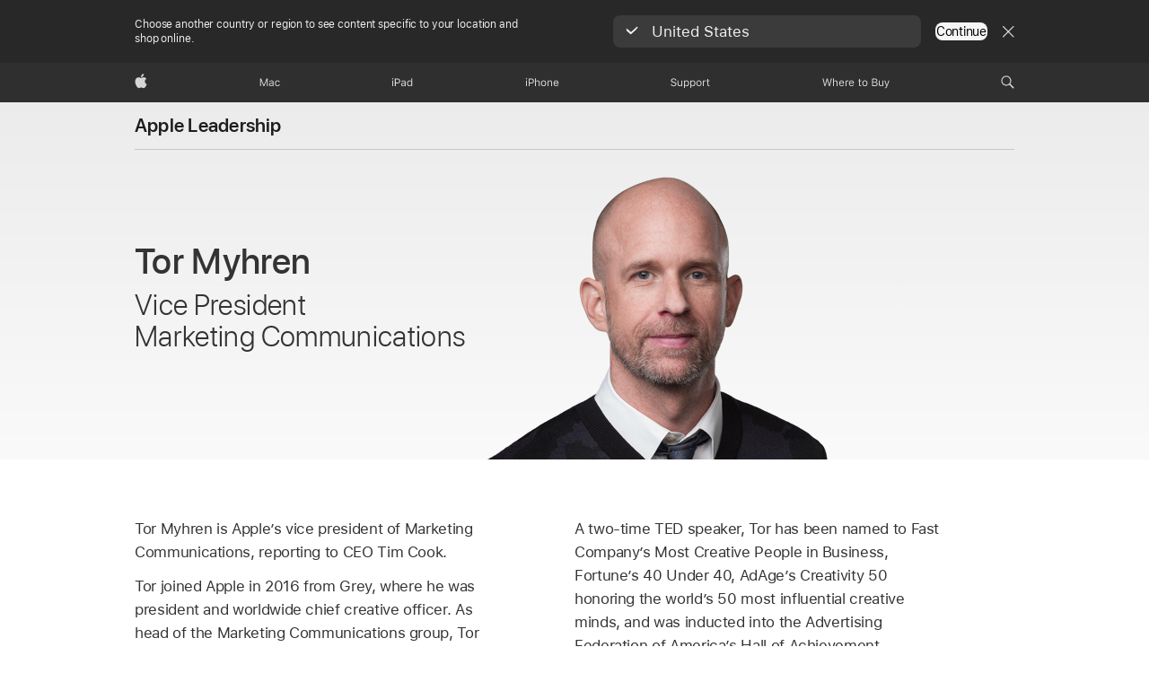

--- FILE ---
content_type: text/css;charset=UTF-8
request_url: https://www.apple.com/wss/fonts?families=SF+Pro,v1|SF+Pro+Icons,v1
body_size: 534
content:
@font-face {
	font-family:'SF Pro Display';
	font-style:normal;
	font-weight:100;
	src:local('☺'), url("/wss/fonts/SF-Pro-Display/v1/sf-pro-display_ultralight.woff2") format("woff2"), url("/wss/fonts/SF-Pro-Display/v1/sf-pro-display_ultralight.woff") format("woff"), url("/wss/fonts/SF-Pro-Display/v1/sf-pro-display_ultralight.ttf") format("truetype");
	/* (C) 2015 Apple Inc. All rights reserved. */
}

@font-face {
	font-family:'SF Pro Display 100';
	src:url('/wss/fonts/SF-Pro-Display/v1/sf-pro-display_ultralight.eot');
	/* (C) 2015 Apple Inc. All rights reserved. */
}

@font-face {
	font-family:'SF Pro Display';
	font-style:normal;
	font-weight:200;
	src:local('☺'), url("/wss/fonts/SF-Pro-Display/v1/sf-pro-display_thin.woff2") format("woff2"), url("/wss/fonts/SF-Pro-Display/v1/sf-pro-display_thin.woff") format("woff"), url("/wss/fonts/SF-Pro-Display/v1/sf-pro-display_thin.ttf") format("truetype");
	/* (C) 2015 Apple Inc. All rights reserved. */
}

@font-face {
	font-family:'SF Pro Display 200';
	src:url('/wss/fonts/SF-Pro-Display/v1/sf-pro-display_thin.eot');
	/* (C) 2015 Apple Inc. All rights reserved. */
}

@font-face {
	font-family:'SF Pro Display';
	font-style:normal;
	font-weight:300;
	src:local('☺'), url("/wss/fonts/SF-Pro-Display/v1/sf-pro-display_light.woff2") format("woff2"), url("/wss/fonts/SF-Pro-Display/v1/sf-pro-display_light.woff") format("woff"), url("/wss/fonts/SF-Pro-Display/v1/sf-pro-display_light.ttf") format("truetype");
	/* (C) 2015 Apple Inc. All rights reserved. */
}

@font-face {
	font-family:'SF Pro Display 300';
	src:url('/wss/fonts/SF-Pro-Display/v1/sf-pro-display_light.eot');
	/* (C) 2015 Apple Inc. All rights reserved. */
}

@font-face {
	font-family:'SF Pro Display';
	font-style:normal;
	font-weight:500;
	src:local('☺'), url("/wss/fonts/SF-Pro-Display/v1/sf-pro-display_medium.woff2") format("woff2"), url("/wss/fonts/SF-Pro-Display/v1/sf-pro-display_medium.woff") format("woff"), url("/wss/fonts/SF-Pro-Display/v1/sf-pro-display_medium.ttf") format("truetype");
	/* (C) 2015 Apple Inc. All rights reserved. */
}

@font-face {
	font-family:'SF Pro Display 500';
	src:url('/wss/fonts/SF-Pro-Display/v1/sf-pro-display_medium.eot');
	/* (C) 2015 Apple Inc. All rights reserved. */
}

@font-face {
	font-family:'SF Pro Display';
	font-style:normal;
	font-weight:600;
	src:local('☺'), url("/wss/fonts/SF-Pro-Display/v1/sf-pro-display_semibold.woff2") format("woff2"), url("/wss/fonts/SF-Pro-Display/v1/sf-pro-display_semibold.woff") format("woff"), url("/wss/fonts/SF-Pro-Display/v1/sf-pro-display_semibold.ttf") format("truetype");
	/* (C) 2015 Apple Inc. All rights reserved. */
}

@font-face {
	font-family:'SF Pro Display 600';
	src:url('/wss/fonts/SF-Pro-Display/v1/sf-pro-display_semibold.eot');
	/* (C) 2015 Apple Inc. All rights reserved. */
}

@font-face {
	font-family:'SF Pro Display';
	font-style:normal;
	font-weight:700;
	src:local('☺'), url("/wss/fonts/SF-Pro-Display/v1/sf-pro-display_bold.woff2") format("woff2"), url("/wss/fonts/SF-Pro-Display/v1/sf-pro-display_bold.woff") format("woff"), url("/wss/fonts/SF-Pro-Display/v1/sf-pro-display_bold.ttf") format("truetype");
	/* (C) 2015 Apple Inc. All rights reserved. */
}

@font-face {
	font-family:'SF Pro Display 700';
	src:url('/wss/fonts/SF-Pro-Display/v1/sf-pro-display_bold.eot');
	/* (C) 2015 Apple Inc. All rights reserved. */
}

@font-face {
	font-family:'SF Pro Display';
	font-style:normal;
	font-weight:800;
	src:local('☺'), url("/wss/fonts/SF-Pro-Display/v1/sf-pro-display_heavy.woff2") format("woff2"), url("/wss/fonts/SF-Pro-Display/v1/sf-pro-display_heavy.woff") format("woff"), url("/wss/fonts/SF-Pro-Display/v1/sf-pro-display_heavy.ttf") format("truetype");
	/* (C) 2015 Apple Inc. All rights reserved. */
}

@font-face {
	font-family:'SF Pro Display 800';
	src:url('/wss/fonts/SF-Pro-Display/v1/sf-pro-display_heavy.eot');
	/* (C) 2015 Apple Inc. All rights reserved. */
}

@font-face {
	font-family:'SF Pro Display';
	font-style:normal;
	font-weight:900;
	src:local('☺'), url("/wss/fonts/SF-Pro-Display/v1/sf-pro-display_black.woff2") format("woff2"), url("/wss/fonts/SF-Pro-Display/v1/sf-pro-display_black.woff") format("woff"), url("/wss/fonts/SF-Pro-Display/v1/sf-pro-display_black.ttf") format("truetype");
	/* (C) 2015 Apple Inc. All rights reserved. */
}

@font-face {
	font-family:'SF Pro Display 900';
	src:url('/wss/fonts/SF-Pro-Display/v1/sf-pro-display_black.eot');
	/* (C) 2015 Apple Inc. All rights reserved. */
}

@font-face {
	font-family:'SF Pro Display';
	font-style:normal;
	font-weight:400;
	src:url('/wss/fonts/SF-Pro-Display/v1/sf-pro-display_regular.eot');
	src:local('☺'), url("/wss/fonts/SF-Pro-Display/v1/sf-pro-display_regular.woff2") format("woff2"), url("/wss/fonts/SF-Pro-Display/v1/sf-pro-display_regular.woff") format("woff"), url("/wss/fonts/SF-Pro-Display/v1/sf-pro-display_regular.ttf") format("truetype");
	/* (C) 2015 Apple Inc. All rights reserved. */
}

@font-face {
	font-family:'SF Pro Text';
	font-style:normal;
	font-weight:100;
	src:local('☺'), url("/wss/fonts/SF-Pro-Text/v1/sf-pro-text_ultralight.woff2") format("woff2"), url("/wss/fonts/SF-Pro-Text/v1/sf-pro-text_ultralight.woff") format("woff"), url("/wss/fonts/SF-Pro-Text/v1/sf-pro-text_ultralight.ttf") format("truetype");
	/* (C) 2015 Apple Inc. All rights reserved. */
}

@font-face {
	font-family:'SF Pro Text';
	font-style:italic;
	font-weight:100;
	src:local('☺'), url("/wss/fonts/SF-Pro-Text/v1/sf-pro-text_ultralight-italic.woff2") format("woff2"), url("/wss/fonts/SF-Pro-Text/v1/sf-pro-text_ultralight-italic.woff") format("woff"), url("/wss/fonts/SF-Pro-Text/v1/sf-pro-text_ultralight-italic.ttf") format("truetype");
	/* (C) 2015 Apple Inc. All rights reserved. */
}

@font-face {
	font-family:'SF Pro Text 100';
	src:url('/wss/fonts/SF-Pro-Text/v1/sf-pro-text_ultralight.eot');
	/* (C) 2015 Apple Inc. All rights reserved. */
}

@font-face {
	font-family:'SF Pro Text';
	font-style:normal;
	font-weight:200;
	src:local('☺'), url("/wss/fonts/SF-Pro-Text/v1/sf-pro-text_thin.woff2") format("woff2"), url("/wss/fonts/SF-Pro-Text/v1/sf-pro-text_thin.woff") format("woff"), url("/wss/fonts/SF-Pro-Text/v1/sf-pro-text_thin.ttf") format("truetype");
	/* (C) 2015 Apple Inc. All rights reserved. */
}

@font-face {
	font-family:'SF Pro Text';
	font-style:italic;
	font-weight:200;
	src:local('☺'), url("/wss/fonts/SF-Pro-Text/v1/sf-pro-text_thin-italic.woff2") format("woff2"), url("/wss/fonts/SF-Pro-Text/v1/sf-pro-text_thin-italic.woff") format("woff"), url("/wss/fonts/SF-Pro-Text/v1/sf-pro-text_thin-italic.ttf") format("truetype");
	/* (C) 2015 Apple Inc. All rights reserved. */
}

@font-face {
	font-family:'SF Pro Text 200';
	src:url('/wss/fonts/SF-Pro-Text/v1/sf-pro-text_thin.eot');
	/* (C) 2015 Apple Inc. All rights reserved. */
}

@font-face {
	font-family:'SF Pro Text';
	font-style:normal;
	font-weight:300;
	src:local('☺'), url("/wss/fonts/SF-Pro-Text/v1/sf-pro-text_light.woff2") format("woff2"), url("/wss/fonts/SF-Pro-Text/v1/sf-pro-text_light.woff") format("woff"), url("/wss/fonts/SF-Pro-Text/v1/sf-pro-text_light.ttf") format("truetype");
	/* (C) 2015 Apple Inc. All rights reserved. */
}

@font-face {
	font-family:'SF Pro Text';
	font-style:italic;
	font-weight:300;
	src:local('☺'), url("/wss/fonts/SF-Pro-Text/v1/sf-pro-text_light-italic.woff2") format("woff2"), url("/wss/fonts/SF-Pro-Text/v1/sf-pro-text_light-italic.woff") format("woff"), url("/wss/fonts/SF-Pro-Text/v1/sf-pro-text_light-italic.ttf") format("truetype");
	/* (C) 2015 Apple Inc. All rights reserved. */
}

@font-face {
	font-family:'SF Pro Text 300';
	src:url('/wss/fonts/SF-Pro-Text/v1/sf-pro-text_light.eot');
	/* (C) 2015 Apple Inc. All rights reserved. */
}

@font-face {
	font-family:'SF Pro Text';
	font-style:italic;
	font-weight:400;
	src:local('☺'), url("/wss/fonts/SF-Pro-Text/v1/sf-pro-text_regular-italic.woff2") format("woff2"), url("/wss/fonts/SF-Pro-Text/v1/sf-pro-text_regular-italic.woff") format("woff"), url("/wss/fonts/SF-Pro-Text/v1/sf-pro-text_regular-italic.ttf") format("truetype");
	/* (C) 2015 Apple Inc. All rights reserved. */
}

@font-face {
	font-family:'SF Pro Text';
	font-style:normal;
	font-weight:500;
	src:local('☺'), url("/wss/fonts/SF-Pro-Text/v1/sf-pro-text_medium.woff2") format("woff2"), url("/wss/fonts/SF-Pro-Text/v1/sf-pro-text_medium.woff") format("woff"), url("/wss/fonts/SF-Pro-Text/v1/sf-pro-text_medium.ttf") format("truetype");
	/* (C) 2015 Apple Inc. All rights reserved. */
}

@font-face {
	font-family:'SF Pro Text';
	font-style:italic;
	font-weight:500;
	src:local('☺'), url("/wss/fonts/SF-Pro-Text/v1/sf-pro-text_medium-italic.woff2") format("woff2"), url("/wss/fonts/SF-Pro-Text/v1/sf-pro-text_medium-italic.woff") format("woff"), url("/wss/fonts/SF-Pro-Text/v1/sf-pro-text_medium-italic.ttf") format("truetype");
	/* (C) 2015 Apple Inc. All rights reserved. */
}

@font-face {
	font-family:'SF Pro Text 500';
	src:url('/wss/fonts/SF-Pro-Text/v1/sf-pro-text_medium.eot');
	/* (C) 2015 Apple Inc. All rights reserved. */
}

@font-face {
	font-family:'SF Pro Text';
	font-style:normal;
	font-weight:600;
	src:local('☺'), url("/wss/fonts/SF-Pro-Text/v1/sf-pro-text_semibold.woff2") format("woff2"), url("/wss/fonts/SF-Pro-Text/v1/sf-pro-text_semibold.woff") format("woff"), url("/wss/fonts/SF-Pro-Text/v1/sf-pro-text_semibold.ttf") format("truetype");
	/* (C) 2015 Apple Inc. All rights reserved. */
}

@font-face {
	font-family:'SF Pro Text';
	font-style:italic;
	font-weight:600;
	src:local('☺'), url("/wss/fonts/SF-Pro-Text/v1/sf-pro-text_semibold-italic.woff2") format("woff2"), url("/wss/fonts/SF-Pro-Text/v1/sf-pro-text_semibold-italic.woff") format("woff"), url("/wss/fonts/SF-Pro-Text/v1/sf-pro-text_semibold-italic.ttf") format("truetype");
	/* (C) 2015 Apple Inc. All rights reserved. */
}

@font-face {
	font-family:'SF Pro Text 600';
	src:url('/wss/fonts/SF-Pro-Text/v1/sf-pro-text_semibold.eot');
	/* (C) 2015 Apple Inc. All rights reserved. */
}

@font-face {
	font-family:'SF Pro Text';
	font-style:normal;
	font-weight:700;
	src:local('☺'), url("/wss/fonts/SF-Pro-Text/v1/sf-pro-text_bold.woff2") format("woff2"), url("/wss/fonts/SF-Pro-Text/v1/sf-pro-text_bold.woff") format("woff"), url("/wss/fonts/SF-Pro-Text/v1/sf-pro-text_bold.ttf") format("truetype");
	/* (C) 2015 Apple Inc. All rights reserved. */
}

@font-face {
	font-family:'SF Pro Text';
	font-style:italic;
	font-weight:700;
	src:local('☺'), url("/wss/fonts/SF-Pro-Text/v1/sf-pro-text_bold-italic.woff2") format("woff2"), url("/wss/fonts/SF-Pro-Text/v1/sf-pro-text_bold-italic.woff") format("woff"), url("/wss/fonts/SF-Pro-Text/v1/sf-pro-text_bold-italic.ttf") format("truetype");
	/* (C) 2015 Apple Inc. All rights reserved. */
}

@font-face {
	font-family:'SF Pro Text 700';
	src:url('/wss/fonts/SF-Pro-Text/v1/sf-pro-text_bold.eot');
	/* (C) 2015 Apple Inc. All rights reserved. */
}

@font-face {
	font-family:'SF Pro Text';
	font-style:normal;
	font-weight:800;
	src:local('☺'), url("/wss/fonts/SF-Pro-Text/v1/sf-pro-text_heavy.woff2") format("woff2"), url("/wss/fonts/SF-Pro-Text/v1/sf-pro-text_heavy.woff") format("woff"), url("/wss/fonts/SF-Pro-Text/v1/sf-pro-text_heavy.ttf") format("truetype");
	/* (C) 2015 Apple Inc. All rights reserved. */
}

@font-face {
	font-family:'SF Pro Text';
	font-style:italic;
	font-weight:800;
	src:local('☺'), url("/wss/fonts/SF-Pro-Text/v1/sf-pro-text_heavy-italic.woff2") format("woff2"), url("/wss/fonts/SF-Pro-Text/v1/sf-pro-text_heavy-italic.woff") format("woff"), url("/wss/fonts/SF-Pro-Text/v1/sf-pro-text_heavy-italic.ttf") format("truetype");
	/* (C) 2015 Apple Inc. All rights reserved. */
}

@font-face {
	font-family:'SF Pro Text 800';
	src:url('/wss/fonts/SF-Pro-Text/v1/sf-pro-text_heavy.eot');
	/* (C) 2015 Apple Inc. All rights reserved. */
}

@font-face {
	font-family:'SF Pro Text';
	font-style:normal;
	font-weight:900;
	src:local('☺'), url("/wss/fonts/SF-Pro-Text/v1/sf-pro-text_black.woff2") format("woff2"), url("/wss/fonts/SF-Pro-Text/v1/sf-pro-text_black.woff") format("woff"), url("/wss/fonts/SF-Pro-Text/v1/sf-pro-text_black.ttf") format("truetype");
	/* (C) 2015 Apple Inc. All rights reserved. */
}

@font-face {
	font-family:'SF Pro Text';
	font-style:italic;
	font-weight:900;
	src:local('☺'), url("/wss/fonts/SF-Pro-Text/v1/sf-pro-text_black-italic.woff2") format("woff2"), url("/wss/fonts/SF-Pro-Text/v1/sf-pro-text_black-italic.woff") format("woff"), url("/wss/fonts/SF-Pro-Text/v1/sf-pro-text_black-italic.ttf") format("truetype");
	/* (C) 2015 Apple Inc. All rights reserved. */
}

@font-face {
	font-family:'SF Pro Text 900';
	src:url('/wss/fonts/SF-Pro-Text/v1/sf-pro-text_black.eot');
	/* (C) 2015 Apple Inc. All rights reserved. */
}

@font-face {
	font-family:'SF Pro Text';
	font-style:normal;
	font-weight:400;
	src:url('/wss/fonts/SF-Pro-Text/v1/sf-pro-text_regular.eot');
	src:local('☺'), url("/wss/fonts/SF-Pro-Text/v1/sf-pro-text_regular.woff2") format("woff2"), url("/wss/fonts/SF-Pro-Text/v1/sf-pro-text_regular.woff") format("woff"), url("/wss/fonts/SF-Pro-Text/v1/sf-pro-text_regular.ttf") format("truetype");
	/* (C) 2015 Apple Inc. All rights reserved. */
}

@font-face {
	font-family:'SF Pro Icons';
	font-style:normal;
	font-weight:300;
	src:local('☺'), url("/wss/fonts/SF-Pro-Icons/v1/SFProIcons_light.woff") format("woff"), url("/wss/fonts/SF-Pro-Icons/v1/SFProIcons_light.ttf") format("truetype");
	/* (C) 2015 Apple Inc. All rights reserved. */
}

@font-face {
	font-family:'SF Pro Icons 300';
	src:url('/wss/fonts/SF-Pro-Icons/v1/SFProIcons_light.eot');
	/* (C) 2015 Apple Inc. All rights reserved. */
}

@font-face {
	font-family:'SF Pro Icons';
	font-style:normal;
	font-weight:500;
	src:local('☺'), url("/wss/fonts/SF-Pro-Icons/v1/SFProIcons_medium.woff") format("woff"), url("/wss/fonts/SF-Pro-Icons/v1/SFProIcons_medium.ttf") format("truetype");
	/* (C) 2015 Apple Inc. All rights reserved. */
}

@font-face {
	font-family:'SF Pro Icons 500';
	src:url('/wss/fonts/SF-Pro-Icons/v1/SFProIcons_medium.eot');
	/* (C) 2015 Apple Inc. All rights reserved. */
}

@font-face {
	font-family:'SF Pro Icons';
	font-style:normal;
	font-weight:600;
	src:local('☺'), url("/wss/fonts/SF-Pro-Icons/v1/SFProIcons_semibold.woff") format("woff"), url("/wss/fonts/SF-Pro-Icons/v1/SFProIcons_semibold.ttf") format("truetype");
	/* (C) 2015 Apple Inc. All rights reserved. */
}

@font-face {
	font-family:'SF Pro Icons 600';
	src:url('/wss/fonts/SF-Pro-Icons/v1/SFProIcons_semibold.eot');
	/* (C) 2015 Apple Inc. All rights reserved. */
}

@font-face {
	font-family:'SF Pro Icons';
	font-style:normal;
	font-weight:400;
	src:url('/wss/fonts/SF-Pro-Icons/v1/SFProIcons_regular.eot');
	src:local('☺'), url("/wss/fonts/SF-Pro-Icons/v1/SFProIcons_regular.woff") format("woff"), url("/wss/fonts/SF-Pro-Icons/v1/SFProIcons_regular.ttf") format("truetype");
	/* (C) 2015 Apple Inc. All rights reserved. */
}



--- FILE ---
content_type: text/css; charset=utf-8
request_url: https://images.apple.com/leadership/styles/bio.built.css
body_size: 570
content:
.page-bio .section-hero{position:relative;padding-top:106px}@media only screen and (max-width: 1068px){.page-bio .section-hero{padding-top:102px}}@media only screen and (max-width: 735px){.page-bio .section-hero{padding-top:12px}}@media only screen and (max-width: 735px){.page-bio .section-hero .section-content{width:auto}}.page-bio .section-hero .headlines{position:relative;z-index:1;width:50%;padding-top:94px}@media only screen and (max-width: 1068px){.page-bio .section-hero .headlines{padding-top:83px}}@media only screen and (max-width: 735px){.page-bio .section-hero .headlines{padding-top:0}}@media only screen and (max-width: 735px) and (max-width: 735px){.page-bio .section-hero .headlines{margin-left:auto;margin-right:auto;width:87.5%}}.page-bio .section-hero .typography-section-headline{margin-bottom:11px}@media only screen and (max-width: 735px){.page-bio .section-hero .typography-subsection-subhead{margin-bottom:15px}}.page-bio .section-hero .image-hero-container{position:absolute;z-index:1;top:0;bottom:0;left:0;width:100%;overflow:hidden;background:-webkit-gradient(linear, left top, left bottom, from(#eaeaea), to(#fafafa));background:-webkit-linear-gradient(top, #eaeaea 0%, #fafafa 100%);background:linear-gradient(to bottom, #eaeaea 0%, #fafafa 100%)}@media only screen and (max-width: 735px){.page-bio .section-hero .image-hero-container{position:static;margin-bottom:40px;padding-top:96px}}.page-bio .section-hero .image-hero{margin-left:auto;margin-right:auto;width:980px;-webkit-transform:translateX(-50%);transform:translateX(-50%);position:absolute;z-index:1;bottom:0;left:50%;background-position:381px 100%}@media only screen and (min-width: 1442px){.page-bio .section-hero .image-hero{margin-left:auto;margin-right:auto;width:980px}}@media only screen and (max-width: 1068px){.page-bio .section-hero .image-hero{margin-left:auto;margin-right:auto;width:692px}}@media only screen and (max-width: 735px){.page-bio .section-hero .image-hero{margin-left:auto;margin-right:auto;width:87.5%}}@media only screen and (max-width: 1068px){.page-bio .section-hero .image-hero{background-position:285px 100%}}@media only screen and (max-width: 735px){.page-bio .section-hero .image-hero{position:static;width:auto;-webkit-transform:none;transform:none;background-position:50% 100%}}.page-bio .section-bio{padding-top:52px;padding-bottom:110px}@media only screen and (max-width: 1068px){.page-bio .section-bio{padding-top:48px;padding-bottom:64px}}@media only screen and (max-width: 735px){.page-bio .section-bio{padding-top:0;padding-bottom:50px}}.page-bio .section-bio p{margin-top:.7em}

--- FILE ---
content_type: application/x-javascript
request_url: https://images.apple.com/ac/localnav/5/scripts/ac-localnav.built.js
body_size: 12376
content:
!function(){function t(e,i,n){function s(a,o){if(!i[a]){if(!e[a]){var c="function"==typeof require&&require;if(!o&&c)return c(a,!0);if(r)return r(a,!0);var h=new Error("Cannot find module '"+a+"'");throw h.code="MODULE_NOT_FOUND",h}var u=i[a]={exports:{}};e[a][0].call(u.exports,function(t){var i=e[a][1][t];return s(i?i:t)},u,u.exports,t,e,i,n)}return i[a].exports}for(var r="function"==typeof require&&require,a=0;a<n.length;a++)s(n[a]);return s}return t}()({1:[function(t,e,i){"use strict";var n=t("./helpers/TabManager"),s=t("./helpers/hideSiblingElements"),r=t("./helpers/showSiblingElements"),a=function(t,e){e=e||{},this._tabbables=null,this._excludeHidden=e.excludeHidden,this._firstTabbableElement=e.firstFocusElement,this._lastTabbableElement=null,this._relatedTarget=null,this.el=t,this._handleOnFocus=this._handleOnFocus.bind(this)},o=a.prototype;o.start=function(){this.updateTabbables(),s(this.el,null,this._excludeHidden),this._firstTabbableElement?this.el.contains(document.activeElement)||this._firstTabbableElement.focus():console.warn("this._firstTabbableElement is null, CircularTab needs at least one tabbable element."),this._relatedTarget=document.activeElement,document.addEventListener("focus",this._handleOnFocus,!0)},o.stop=function(){r(this.el),document.removeEventListener("focus",this._handleOnFocus,!0)},o.updateTabbables=function(){this._tabbables=n.getTabbableElements(this.el,this._excludeHidden),this._firstTabbableElement=this._firstTabbableElement||this._tabbables[0],this._lastTabbableElement=this._tabbables[this._tabbables.length-1]},o._handleOnFocus=function(t){if(this.el.contains(t.target))this._relatedTarget=t.target;else{if(t.preventDefault(),this.updateTabbables(),this._relatedTarget===this._lastTabbableElement||null===this._relatedTarget)return this._firstTabbableElement.focus(),void(this._relatedTarget=this._firstTabbableElement);if(this._relatedTarget===this._firstTabbableElement&&this._lastTabbableElement)return this._lastTabbableElement.focus(),void(this._relatedTarget=this._lastTabbableElement)}},o.destroy=function(){this.stop(),this.el=null,this._tabbables=null,this._firstTabbableElement=null,this._lastTabbableElement=null,this._relatedTarget=null,this._handleOnFocus=null},e.exports=a},{"./helpers/TabManager":2,"./helpers/hideSiblingElements":4,"./helpers/showSiblingElements":7}],2:[function(t,e,i){"use strict";var n=t("./../maps/focusableElement"),s=function(){this.focusableSelectors=n.selectors},r=s.prototype;r.isFocusableElement=function(t,e,i){if(e&&!this._isDisplayed(t))return!1;var s=n.nodeName[t.nodeName];return s?!t.disabled:!t.contentEditable||(i=i||parseFloat(t.getAttribute("tabindex")),!isNaN(i))},r.isTabbableElement=function(t,e){if(e&&!this._isDisplayed(t))return!1;var i=t.getAttribute("tabindex");return i=parseFloat(i),isNaN(i)?this.isFocusableElement(t,e,i):i>=0},r._isDisplayed=function(t){var e=t.getBoundingClientRect();return(0!==e.top||0!==e.left||0!==e.width||0!==e.height)&&"hidden"!==window.getComputedStyle(t).visibility},r.getTabbableElements=function(t,e){for(var i=t.querySelectorAll(this.focusableSelectors),n=i.length,s=[],r=0;r<n;r++)this.isTabbableElement(i[r],e)&&s.push(i[r]);return s},r.getFocusableElements=function(t,e){for(var i=t.querySelectorAll(this.focusableSelectors),n=i.length,s=[],r=0;r<n;r++)this.isFocusableElement(i[r],e)&&s.push(i[r]);return s},e.exports=new s},{"./../maps/focusableElement":9}],3:[function(t,e,i){"use strict";var n=t("./../maps/ariaMap"),s=t("./TabManager"),r="data-original-",a="tabindex",o=function(t,e){var i=t.getAttribute(r+e);i||(i=t.getAttribute(e)||"",t.setAttribute(r+e,i))};e.exports=function(t,e){if(s.isFocusableElement(t,e))o(t,a),t.setAttribute(a,"-1");else for(var i=s.getTabbableElements(t,e),r=i.length;r--;)o(i[r],a),i[r].setAttribute(a,"-1");o(t,n.HIDDEN),t.setAttribute(n.HIDDEN,"true")}},{"./../maps/ariaMap":8,"./TabManager":2}],4:[function(t,e,i){"use strict";var n=t("./hide");e.exports=function s(t,e,i){e=e||document.body;for(var r=t,a=t;r=r.previousElementSibling;)n(r,i);for(;a=a.nextElementSibling;)n(a,i);t.parentElement&&t.parentElement!==e&&s(t.parentElement,e,i)}},{"./hide":3}],5:[function(t,e,i){"use strict";var n=function(t,e){var i=void 0;i=t instanceof NodeList?t:[].concat(t),e=Array.isArray(e)?e:[].concat(e),i.forEach(function(t){e.forEach(function(e){t.removeAttribute(e)})})};e.exports=n},{}],6:[function(t,e,i){"use strict";var n=t("./removeAttributes"),s=t("./../maps/ariaMap"),r="data-original-",a="tabindex",o=function(t,e){var i=t.getAttribute(r+e);null!==i&&(""===i?n(t,e):t.setAttribute(e,i),n(t,r+e))};e.exports=function(t){o(t,a),o(t,s.HIDDEN);for(var e=t.querySelectorAll("["+(r+a)+"]"),i=e.length;i--;)o(e[i],a)}},{"./../maps/ariaMap":8,"./removeAttributes":5}],7:[function(t,e,i){"use strict";var n=t("./show");e.exports=function s(t,e){e=e||document.body;for(var i=t,r=t;i=i.previousElementSibling;)n(i);for(;r=r.nextElementSibling;)n(r);t.parentElement&&t.parentElement!==e&&s(t.parentElement,e)}},{"./show":6}],8:[function(t,e,i){"use strict";e.exports={AUTOCOMPLETE:"aria-autocomplete",CHECKED:"aria-checked",DISABLED:"aria-disabled",EXPANDED:"aria-expanded",HASPOPUP:"aria-haspopup",HIDDEN:"aria-hidden",INVALID:"aria-invalid",LABEL:"aria-label",LEVEL:"aria-level",MULTILINE:"aria-multiline",MULTISELECTABLE:"aria-multiselectable",ORIENTATION:"aria-orientation",PRESSED:"aria-pressed",READONLY:"aria-readonly",REQUIRED:"aria-required",SELECTED:"aria-selected",SORT:"aria-sort",VALUEMAX:"aria-valuemax",VALUEMIN:"aria-valuemin",VALUENOW:"aria-valuenow",VALUETEXT:"aria-valuetext",ATOMIC:"aria-atomic",BUSY:"aria-busy",LIVE:"aria-live",RELEVANT:"aria-relevant",DROPEFFECT:"aria-dropeffect",GRABBED:"aria-grabbed",ACTIVEDESCENDANT:"aria-activedescendant",CONTROLS:"aria-controls",DESCRIBEDBY:"aria-describedby",FLOWTO:"aria-flowto",LABELLEDBY:"aria-labelledby",OWNS:"aria-owns",POSINSET:"aria-posinset",SETSIZE:"aria-setsize"}},{}],9:[function(t,e,i){"use strict";var n=["input","select","textarea","button","optgroup","option","menuitem","fieldset","object","a[href]","[tabindex]","[contenteditable]"];e.exports={selectors:n.join(","),nodeName:{INPUT:"input",SELECT:"select",TEXTAREA:"textarea",BUTTON:"button",OPTGROUP:"optgroup",OPTION:"option",MENUITEM:"menuitem",FIELDSET:"fieldset",OBJECT:"object",A:"a"}}},{}],10:[function(t,e,i){"use strict";e.exports=Object.freeze({ELEMENT:1,TEXT:3,COMMENT:8,DOCUMENT:9,DOCUMENT_TYPE:10,DOCUMENT_FRAGMENT:11})},{}],11:[function(t,e,i){"use strict";var n=t("./internal/validate");e.exports=function(t,e){return n.insertNode(t,"insertBefore"),n.childNode(e,"insertBefore"),n.hasParentNode(e,"insertBefore"),e.parentNode.insertBefore(t,e)}},{"./internal/validate":12}],12:[function(t,e,i){"use strict";var n=t("../isNodeType"),s=t("../NODE_TYPES"),r=s.COMMENT,a=s.DOCUMENT_FRAGMENT,o=s.ELEMENT,c=s.TEXT,h=[o,c,r,a],u=" must be an Element, TextNode, Comment, or Document Fragment",l=[o,c,r],m=" must be an Element, TextNode, or Comment",d=[o,a],f=" must be an Element, or Document Fragment",_=" must have a parentNode";e.exports={parentNode:function(t,e,i){if(i=i||"target",t&&!n(t,d))throw new TypeError(e+": "+i+f)},childNode:function(t,e,i){if(i=i||"target",t&&!n(t,l))throw new TypeError(e+": "+i+m)},insertNode:function(t,e,i){if(i=i||"node",t&&!n(t,h))throw new TypeError(e+": "+i+u)},hasParentNode:function(t,e,i){if(i=i||"target",!t.parentNode)throw new TypeError(e+": "+i+_)}}},{"../NODE_TYPES":10,"../isNodeType":14}],13:[function(t,e,i){"use strict";e.exports=function(t){return!(!t||!t.nodeType)}},{}],14:[function(t,e,i){"use strict";var n=t("./isNode");e.exports=function(t,e){return!!n(t)&&("number"==typeof e?t.nodeType===e:!!Array.isArray(e)&&e.indexOf(t.nodeType)!==-1)}},{"./isNode":13}],15:[function(t,e,i){"use strict";e.exports={EventEmitterMicro:t("./ac-event-emitter-micro/EventEmitterMicro")}},{"./ac-event-emitter-micro/EventEmitterMicro":16}],16:[function(t,e,i){"use strict";function n(){this._events={}}var s=n.prototype;s.on=function(t,e){this._events[t]=this._events[t]||[],this._events[t].unshift(e)},s.once=function(t,e){function i(s){n.off(t,i),void 0!==s?e(s):e()}var n=this;this.on(t,i)},s.off=function(t,e){if(this.has(t)){if(1===arguments.length)return this._events[t]=null,void delete this._events[t];var i=this._events[t].indexOf(e);i!==-1&&this._events[t].splice(i,1)}},s.trigger=function(t,e){if(this.has(t))for(var i=this._events[t].length-1;i>=0;i--)void 0!==e?this._events[t][i](e):this._events[t][i]()},s.has=function(t){return t in this._events!=!1&&0!==this._events[t].length},s.destroy=function(){for(var t in this._events)this._events[t]=null;this._events=null},e.exports=n},{}],17:[function(t,e,i){"use strict";e.exports={getWindow:function(){return window},getDocument:function(){return document},getNavigator:function(){return navigator}}},{}],18:[function(t,e,i){"use strict";function n(){var t=s.getWindow(),e=s.getDocument(),i=s.getNavigator();return!!("ontouchstart"in t||t.DocumentTouch&&e instanceof t.DocumentTouch||i.maxTouchPoints>0||i.msMaxTouchPoints>0)}var s=t("./helpers/globals"),r=t("@marcom/ac-function/once");e.exports=r(n),e.exports.original=n},{"./helpers/globals":17,"@marcom/ac-function/once":19}],19:[function(t,e,i){"use strict";e.exports=function(t){var e;return function(){return"undefined"==typeof e&&(e=t.apply(this,arguments)),e}}},{}],20:[function(t,e,i){"use strict";var n=function(t,e){this._target=t,this._tests={},this.addTests(e)},s=n.prototype;s.addTests=function(t){this._tests=Object.assign(this._tests,t)},s._supports=function(t){return"undefined"!=typeof this._tests[t]&&("function"==typeof this._tests[t]&&(this._tests[t]=this._tests[t]()),this._tests[t])},s._addClass=function(t,e){e=e||"no-",this._supports(t)?this._target.classList.add(t):this._target.classList.add(e+t)},s.htmlClass=function(){var t;this._target.classList.remove("no-js"),this._target.classList.add("js");for(t in this._tests)this._tests.hasOwnProperty(t)&&this._addClass(t)},e.exports=n},{}],21:[function(t,e,i){"use strict";var n=t("@marcom/ac-dom-nodes/isNodeType"),s=t("@marcom/dom-traversal/ancestor"),r=t("@marcom/feature-detect/cssPropertyAvailable"),a=t("@marcom/viewport-emitter/ViewportEmitter"),o=t("@marcom/ac-accessibility/CircularTab"),c=t("./internal/CheckboxMenu"),h=t("./internal/SimpleSticky"),u=t("./internal/ClickAway"),l=t("@marcom/ac-dom-nodes/NODE_TYPES"),m=l.ELEMENT,d={className:"localnav"},f=function(t,e){var i;e=Object.assign({},d,e),this.el=t,i=e.selector||"."+e.className,this._selectors={traySelector:e.traySelector||"."+e.className+"-menu-tray",viewportEmitterID:e.viewportEmitterID||e.className+"-viewport-emitter",curtainID:e.curtainID||e.className+"-curtain",menuStateID:e.menuStateID||e.className+"-menustate",menuOpeningClassName:e.menuOpeningClassName||e.className+"-opening"},this._selectors.clickAwaySelector=i+", #"+this._selectors.curtainID+", #"+this._selectors.menuStateID,this.tray=this.el.querySelector(this._selectors.traySelector),this.stickyEnabled=this._getStickyEnabled(),this._transitionsAvailable=r("transition"),this._viewports=new a(this._selectors.viewportEmitterID),this.stickyEnabled&&(this._sticky=new h(this.el,e)),this.circTab=new o(this.el),this._initializeMenu()};f.create=function(t,e){return new f(t,e)};var _=f.prototype;_._getStickyEnabled=function(){return this.el.hasAttribute("data-sticky")},_._initializeMenu=function(){var t,e=document.getElementById(this._selectors.menuStateID),i=document.getElementById(this._selectors.menuStateID+"-open"),n=document.getElementById(this._selectors.menuStateID+"-close"),s="onpopstate"in window?"popstate":"beforeunload";e&&i&&n&&(this.menu=new c(e,i,n),this.menu.on("open",this._onMenuOpen.bind(this)),this.menu.on("close",this._onMenuClose.bind(this)),this._viewports.on("change:viewport",this._onViewportChange.bind(this)),window.addEventListener("scroll",this._onScroll.bind(this)),window.addEventListener("touchmove",this._onScroll.bind(this)),window.addEventListener("keydown",this._onKeyDown.bind(this)),this.tray.addEventListener("click",this._onTrayClick.bind(this)),this._closeMenu=this._closeMenu.bind(this),window.addEventListener(s,this._closeMenu),window.addEventListener("orientationchange",this._closeMenu),t=new u(this._selectors.clickAwaySelector),t.on("click",this._closeMenu),this._transitionsAvailable&&this.tray.addEventListener("transitionend",this._enableMenuScroll.bind(this)))},_._onMenuOpen=function(){this._menuCollapseOnScroll=null,this.circTab.start(),this.tray.removeAttribute("aria-hidden","false"),this._transitionsAvailable&&this._disableMenuScrollbar()},_._onMenuClose=function(){this.tray.setAttribute("aria-hidden","true"),this.circTab.stop()},_._onScroll=function(t){var e;this.menu.isOpen()&&(null===this._menuCollapseOnScroll&&(this._menuCollapseOnScroll=this.tray.offsetHeight>=this.tray.scrollHeight),this._menuCollapseOnScroll?(this._closeMenu(),this.menu.anchorOpen.focus()):(e=t.target,n(e,m)&&s(e,this._selectors.traySelector,!0)||(t.preventDefault(),this._menuCollapseOnScroll=!0)))},_._onTrayClick=function(t){var e=t.target;"href"in e&&this._closeMenu()},_._onKeyDown=function(t){!this.menu.isOpen()||"Escape"!==t.code&&27!==t.keyCode||(this._closeMenu(),this.menu.anchorOpen.focus())},_._onViewportChange=function(t){"medium"!==t.to&&"large"!==t.to||this._closeMenu()},_._disableMenuScrollbar=function(){this.el.classList.add(this._selectors.menuOpeningClassName)},_._enableMenuScroll=function(){this.el.classList.remove(this._selectors.menuOpeningClassName)},_._closeMenu=function(){this.menu.close()},_.destroy=function(){},e.exports=f},{"./internal/CheckboxMenu":22,"./internal/ClickAway":23,"./internal/SimpleSticky":24,"@marcom/ac-accessibility/CircularTab":1,"@marcom/ac-dom-nodes/NODE_TYPES":10,"@marcom/ac-dom-nodes/isNodeType":14,"@marcom/dom-traversal/ancestor":45,"@marcom/feature-detect/cssPropertyAvailable":48,"@marcom/viewport-emitter/ViewportEmitter":54}],22:[function(t,e,i){"use strict";function n(t,e,i){s.call(this),this.el=t,this.anchorOpen=e,this.anchorClose=i,this._lastOpen=this.el.checked,this.el.addEventListener("change",this.update.bind(this)),this.anchorOpen.addEventListener("click",this._anchorOpenClick.bind(this)),this.anchorClose.addEventListener("click",this._anchorCloseClick.bind(this)),this.anchorOpen.addEventListener("keydown",this._anchorOpenKeyDown.bind(this)),this.anchorClose.addEventListener("keydown",this._anchorCloseKeyDown.bind(this)),window.location.hash==="#"+t.id&&(window.location.hash="")}var s=t("@marcom/ac-event-emitter-micro/EventEmitterMicro");n.create=function(t,e,i){return new n(t,e,i)};var r=s.prototype,a=n.prototype=Object.create(r);n.prototype.constructor=n,a.update=function(){var t=this.isOpen();t!==this._lastOpen&&(this.trigger(t?"open":"close"),this._lastOpen=t)},a.isOpen=function(){return this.el.checked},a.toggle=function(){this.isOpen()?this.close():this.open()},a.open=function(){this.el.checked||(this.el.checked=!0,this.update())},a.close=function(){this.el.checked&&(this.el.checked=!1,this.update())},a._anchorOpenClick=function(t){t.preventDefault(),this.open(),this.anchorClose.focus()},a._anchorCloseClick=function(t){t.preventDefault(),this.close(),this.anchorOpen.focus()},a._anchorOpenKeyDown=function(t){"Space"!==t.code&&32!==t.keyCode||this._anchorOpenClick(t)},a._anchorCloseKeyDown=function(t){"Space"!==t.code&&32!==t.keyCode||this._anchorCloseClick(t)},e.exports=n},{"@marcom/ac-event-emitter-micro/EventEmitterMicro":16}],23:[function(t,e,i){"use strict";function n(t){s.call(this),this._selector=t,this._touching=!1,document.addEventListener("click",this._onClick.bind(this)),document.addEventListener("touchstart",this._onTouchStart.bind(this)),document.addEventListener("touchend",this._onTouchEnd.bind(this))}var s=t("@marcom/ac-event-emitter-micro/EventEmitterMicro"),r=t("@marcom/dom-traversal/ancestors"),a=s.prototype,o=n.prototype=Object.create(a);n.prototype.constructor=n,o._checkTarget=function(t){var e=t.target;r(e,this._selector,!0).length||this.trigger("click",t)},o._onClick=function(t){this._touching||this._checkTarget(t)},o._onTouchStart=function(t){this._touching=!0,this._checkTarget(t)},o._onTouchEnd=function(){this._touching=!1},e.exports=n},{"@marcom/ac-event-emitter-micro/EventEmitterMicro":16,"@marcom/dom-traversal/ancestors":46}],24:[function(t,e,i){"use strict";var n=t("@marcom/ac-event-emitter-micro").EventEmitterMicro,s=t("@marcom/feature-detect/cssPropertyAvailable"),r=t("@marcom/ac-dom-nodes/insertBefore"),a=t("@marcom/dom-metrics/getScrollPosition"),o=t("@marcom/useragent-detect"),c="css-sticky",h=o.browser.edge,u=function(t,e){n.call(this),this.el=t,this.stuck=!1,this._selectors={placeholderID:e.placeholderID||e.className+"-sticky-placeholder",stuckClassName:e.stuckClassName||e.className+"-sticking"},this._createPlaceholder(),this._featureDetection(),this._updatePosition=this._updatePosition.bind(this),this._updatePlaceholderOffset=this._updatePlaceholderOffset.bind(this),window.addEventListener("scroll",this._updatePosition),document.addEventListener("touchmove",this._updatePosition),window.addEventListener("resize",this._updatePlaceholderOffset),window.addEventListener("orientationchange",this._updatePlaceholderOffset),"acStore"in window&&(window.acStore.getStorefront().then(this._updatePlaceholderOffset),window.acStore.on("storefrontChange",this._updatePlaceholderOffset))};u.create=function(t,e){return new u(t,e)};var l=n.prototype,m=u.prototype=Object.create(l);u.prototype.constructor=u,m._featureDetection=function(){var t=s("position","sticky")&&!h,e=c;t||(e="no-"+e),this.el.classList.add(e),this.placeholder.classList.add(e)},m._createPlaceholder=function(){this.placeholder=document.createElement("div"),this.placeholder.id=this._selectors.placeholderID,r(this.placeholder,this.el),this._updatePlaceholderOffset()},m._updatePlaceholderOffset=function(){var t=this.placeholder.offsetTop;t+=document.documentElement.offsetTop+document.body.offsetTop,t!==this._placeholderOffset&&(this._placeholderOffset=t,this._updatePosition())},m._updatePosition=function(){var t=a("y");t>this._placeholderOffset?this.stuck||(this.el.classList.add(this._selectors.stuckClassName),this.placeholder.classList.add(this._selectors.stuckClassName),this.stuck=!0,this.trigger("stuck")):this.stuck&&(this.el.classList.remove(this._selectors.stuckClassName),this.placeholder.classList.remove(this._selectors.stuckClassName),this.stuck=!1,this.trigger("unstuck"))},e.exports=u},{"@marcom/ac-dom-nodes/insertBefore":11,"@marcom/ac-event-emitter-micro":15,"@marcom/dom-metrics/getScrollPosition":44,"@marcom/feature-detect/cssPropertyAvailable":48,"@marcom/useragent-detect":53}],25:[function(t,e,i){"use strict";var n=t("./shared/stylePropertyCache"),s=t("./shared/getStyleTestElement"),r=t("./utils/toCSS"),a=t("./utils/toDOM"),o=t("./shared/prefixHelper"),c=function(t,e){var i=r(t),s=e!==!1&&r(e);return n[t]=n[e]=n[i]=n[s]={dom:e,css:s},e};e.exports=function(t){var e,i,r,h;if(t+="",t in n)return n[t].dom;for(r=s(),t=a(t),i=t.charAt(0).toUpperCase()+t.substring(1),e="filter"===t?["WebkitFilter","filter"]:(t+" "+o.dom.join(i+" ")+i).split(" "),h=0;h<e.length;h++)if("undefined"!=typeof r.style[e[h]])return 0!==h&&o.reduce(h-1),c(t,e[h]);return c(t,!1)}},{"./shared/getStyleTestElement":27,"./shared/prefixHelper":28,"./shared/stylePropertyCache":29,"./utils/toCSS":31,"./utils/toDOM":32}],26:[function(t,e,i){"use strict";var n=t("./getStyleProperty"),s=t("./shared/styleValueAvailable"),r=t("./shared/prefixHelper"),a=t("./shared/stylePropertyCache"),o={},c=/(\([^\)]+\))/gi,h=/([^ ,;\(]+(\([^\)]+\))?)/gi;e.exports=function(t,e){var i;return e+="",!!(t=n(t))&&(s(t,e)?e:(i=a[t].css,e=e.replace(h,function(e){var n,a,h,u;if("#"===e[0]||!isNaN(e[0]))return e;if(a=e.replace(c,""),h=i+":"+a,h in o)return o[h]===!1?"":e.replace(a,o[h]);for(n=r.css.map(function(t){return t+e}),n=[e].concat(n),u=0;u<n.length;u++)if(s(t,n[u]))return 0!==u&&r.reduce(u-1),o[h]=n[u].replace(c,""),n[u];return o[h]=!1,""}),e=e.trim(),""!==e&&e))}},{"./getStyleProperty":25,"./shared/prefixHelper":28,"./shared/stylePropertyCache":29,"./shared/styleValueAvailable":30}],27:[function(t,e,i){"use strict";var n;e.exports=function(){return n?(n.style.cssText="",n.removeAttribute("style")):n=document.createElement("_"),n},e.exports.resetElement=function(){n=null}},{}],28:[function(t,e,i){"use strict";var n=["-webkit-","-moz-","-ms-"],s=["Webkit","Moz","ms"],r=["webkit","moz","ms"],a=function(){this.initialize()},o=a.prototype;o.initialize=function(){this.reduced=!1,this.css=n,this.dom=s,this.evt=r},o.reduce=function(t){this.reduced||(this.reduced=!0,this.css=[this.css[t]],this.dom=[this.dom[t]],this.evt=[this.evt[t]])},e.exports=new a},{}],29:[function(t,e,i){"use strict";e.exports={}},{}],30:[function(t,e,i){"use strict";var n,s,r=t("./stylePropertyCache"),a=t("./getStyleTestElement"),o=!1,c=function(){var t;if(!o){o=!0,n="CSS"in window&&"supports"in window.CSS,s=!1,t=a();try{t.style.width="invalid"}catch(e){s=!0}}};e.exports=function(t,e){var i,o;if(c(),n)return t=r[t].css,CSS.supports(t,e);if(o=a(),i=o.style[t],s)try{o.style[t]=e}catch(h){return!1}else o.style[t]=e;return o.style[t]&&o.style[t]!==i},e.exports.resetFlags=function(){o=!1}},{"./getStyleTestElement":27,"./stylePropertyCache":29}],31:[function(t,e,i){"use strict";var n=/^(webkit|moz|ms)/gi;e.exports=function(t){return"cssfloat"===t.toLowerCase()?"float":(n.test(t)&&(t="-"+t),t.replace(/([A-Z]+)([A-Z][a-z])/g,"$1-$2").replace(/([a-z\d])([A-Z])/g,"$1-$2").toLowerCase())}},{}],32:[function(t,e,i){"use strict";var n=/-([a-z])/g;e.exports=function(t){return"float"===t.toLowerCase()?"cssFloat":(t=t.replace(n,function(t,e){return e.toUpperCase()}),"Ms"===t.substr(0,2)&&(t="ms"+t.substring(2)),t)}},{}],33:[function(t,e,i){"use strict";e.exports={majorVersionNumber:"3.x"}},{}],34:[function(t,e,i){"use strict";function n(t){t=t||{},r.call(this),this.id=o.getNewID(),this.executor=t.executor||a,this._reset(),this._willRun=!1,this._didDestroy=!1}var s,r=t("@marcom/ac-event-emitter-micro").EventEmitterMicro,a=t("./sharedRAFExecutorInstance"),o=t("./sharedRAFEmitterIDGeneratorInstance");s=n.prototype=Object.create(r.prototype),s.run=function(){return this._willRun||(this._willRun=!0),this._subscribe()},s.cancel=function(){this._unsubscribe(),this._willRun&&(this._willRun=!1),this._reset()},s.destroy=function(){var t=this.willRun();return this.cancel(),this.executor=null,r.prototype.destroy.call(this),this._didDestroy=!0,t},s.willRun=function(){return this._willRun},s.isRunning=function(){return this._isRunning},s._subscribe=function(){return this.executor.subscribe(this)},s._unsubscribe=function(){return this.executor.unsubscribe(this)},s._onAnimationFrameStart=function(t){this._isRunning=!0,this._willRun=!1,this._didEmitFrameData||(this._didEmitFrameData=!0,this.trigger("start",t))},s._onAnimationFrameEnd=function(t){this._willRun||(this.trigger("stop",t),this._reset())},s._reset=function(){this._didEmitFrameData=!1,this._isRunning=!1},e.exports=n},{"./sharedRAFEmitterIDGeneratorInstance":39,"./sharedRAFExecutorInstance":40,"@marcom/ac-event-emitter-micro":15}],35:[function(t,e,i){"use strict";function n(t){t=t||{},this._reset(),this.updatePhases(),this.eventEmitter=new r,this._willRun=!1,this._totalSubscribeCount=-1,this._requestAnimationFrame=window.requestAnimationFrame,this._cancelAnimationFrame=window.cancelAnimationFrame,this._boundOnAnimationFrame=this._onAnimationFrame.bind(this),this._boundOnExternalAnimationFrame=this._onExternalAnimationFrame.bind(this)}var s,r=t("@marcom/ac-event-emitter-micro/EventEmitterMicro");s=n.prototype,s.frameRequestedPhase="requested",s.startPhase="start",s.runPhases=["update","external","draw"],s.endPhase="end",s.disabledPhase="disabled",s.beforePhaseEventPrefix="before:",s.afterPhaseEventPrefix="after:",s.subscribe=function(t,e){return this._totalSubscribeCount++,this._nextFrameSubscribers[t.id]||(e?this._nextFrameSubscribersOrder.unshift(t.id):this._nextFrameSubscribersOrder.push(t.id),this._nextFrameSubscribers[t.id]=t,this._nextFrameSubscriberArrayLength++,this._nextFrameSubscriberCount++,this._run()),this._totalSubscribeCount},s.subscribeImmediate=function(t,e){return this._totalSubscribeCount++,this._subscribers[t.id]||(e?this._subscribersOrder.splice(this._currentSubscriberIndex+1,0,t.id):this._subscribersOrder.unshift(t.id),this._subscribers[t.id]=t,this._subscriberArrayLength++,this._subscriberCount++),this._totalSubscribeCount},s.unsubscribe=function(t){return!!this._nextFrameSubscribers[t.id]&&(this._nextFrameSubscribers[t.id]=null,this._nextFrameSubscriberCount--,0===this._nextFrameSubscriberCount&&this._cancel(),!0)},s.getSubscribeID=function(){return this._totalSubscribeCount+=1},s.destroy=function(){var t=this._cancel();return this.eventEmitter.destroy(),this.eventEmitter=null,this.phases=null,this._subscribers=null,this._subscribersOrder=null,this._nextFrameSubscribers=null,this._nextFrameSubscribersOrder=null,this._rafData=null,this._boundOnAnimationFrame=null,this._onExternalAnimationFrame=null,t},s.useExternalAnimationFrame=function(t){if("boolean"==typeof t){var e=this._isUsingExternalAnimationFrame;return t&&this._animationFrame&&(this._cancelAnimationFrame.call(window,this._animationFrame),this._animationFrame=null),!this._willRun||t||this._animationFrame||(this._animationFrame=this._requestAnimationFrame.call(window,this._boundOnAnimationFrame)),this._isUsingExternalAnimationFrame=t,t?this._boundOnExternalAnimationFrame:e||!1}},s.updatePhases=function(){this.phases||(this.phases=[]),this.phases.length=0,this.phases.push(this.frameRequestedPhase),this.phases.push(this.startPhase),Array.prototype.push.apply(this.phases,this.runPhases),this.phases.push(this.endPhase),this._runPhasesLength=this.runPhases.length,this._phasesLength=this.phases.length},s._run=function(){if(!this._willRun)return this._willRun=!0,0===this.lastFrameTime&&(this.lastFrameTime=performance.now()),this._animationFrameActive=!0,this._isUsingExternalAnimationFrame||(this._animationFrame=this._requestAnimationFrame.call(window,this._boundOnAnimationFrame)),this.phase===this.disabledPhase&&(this.phaseIndex=0,this.phase=this.phases[this.phaseIndex]),!0},s._cancel=function(){var t=!1;return this._animationFrameActive&&(this._animationFrame&&(this._cancelAnimationFrame.call(window,this._animationFrame),this._animationFrame=null),this._animationFrameActive=!1,this._willRun=!1,t=!0),this._isRunning||this._reset(),t},s._onAnimationFrame=function(t){for(this._subscribers=this._nextFrameSubscribers,this._subscribersOrder=this._nextFrameSubscribersOrder,this._subscriberArrayLength=this._nextFrameSubscriberArrayLength,this._subscriberCount=this._nextFrameSubscriberCount,this._nextFrameSubscribers={},this._nextFrameSubscribersOrder=[],this._nextFrameSubscriberArrayLength=0,this._nextFrameSubscriberCount=0,this.phaseIndex=0,this.phase=this.phases[this.phaseIndex],this._isRunning=!0,this._willRun=!1,this._didRequestNextRAF=!1,this._rafData.delta=t-this.lastFrameTime,this.lastFrameTime=t,this._rafData.fps=0,this._rafData.delta>=1e3&&(this._rafData.delta=0),0!==this._rafData.delta&&(this._rafData.fps=1e3/this._rafData.delta),this._rafData.time=t,this._rafData.naturalFps=this._rafData.fps,this._rafData.timeNow=Date.now(),this.phaseIndex++,this.phase=this.phases[this.phaseIndex],this.eventEmitter.trigger(this.beforePhaseEventPrefix+this.phase),this._currentSubscriberIndex=0;this._currentSubscriberIndex<this._subscriberArrayLength;this._currentSubscriberIndex++)null!==this._subscribers[this._subscribersOrder[this._currentSubscriberIndex]]&&this._subscribers[this._subscribersOrder[this._currentSubscriberIndex]]._didDestroy===!1&&this._subscribers[this._subscribersOrder[this._currentSubscriberIndex]]._onAnimationFrameStart(this._rafData);for(this.eventEmitter.trigger(this.afterPhaseEventPrefix+this.phase),this._runPhaseIndex=0;this._runPhaseIndex<this._runPhasesLength;this._runPhaseIndex++){for(this.phaseIndex++,this.phase=this.phases[this.phaseIndex],this.eventEmitter.trigger(this.beforePhaseEventPrefix+this.phase),this._currentSubscriberIndex=0;this._currentSubscriberIndex<this._subscriberArrayLength;this._currentSubscriberIndex++)null!==this._subscribers[this._subscribersOrder[this._currentSubscriberIndex]]&&this._subscribers[this._subscribersOrder[this._currentSubscriberIndex]]._didDestroy===!1&&this._subscribers[this._subscribersOrder[this._currentSubscriberIndex]].trigger(this.phase,this._rafData);this.eventEmitter.trigger(this.afterPhaseEventPrefix+this.phase)}for(this.phaseIndex++,this.phase=this.phases[this.phaseIndex],this.eventEmitter.trigger(this.beforePhaseEventPrefix+this.phase),this._currentSubscriberIndex=0;this._currentSubscriberIndex<this._subscriberArrayLength;this._currentSubscriberIndex++)null!==this._subscribers[this._subscribersOrder[this._currentSubscriberIndex]]&&this._subscribers[this._subscribersOrder[this._currentSubscriberIndex]]._didDestroy===!1&&this._subscribers[this._subscribersOrder[this._currentSubscriberIndex]]._onAnimationFrameEnd(this._rafData);this.eventEmitter.trigger(this.afterPhaseEventPrefix+this.phase),this._willRun?(this.phaseIndex=0,this.phaseIndex=this.phases[this.phaseIndex]):this._reset()},s._onExternalAnimationFrame=function(t){this._isUsingExternalAnimationFrame&&this._onAnimationFrame(t)},s._reset=function(){this._rafData||(this._rafData={}),this._rafData.time=0,this._rafData.delta=0,this._rafData.fps=0,this._rafData.naturalFps=0,this._rafData.timeNow=0,this._subscribers={},this._subscribersOrder=[],this._currentSubscriberIndex=-1,this._subscriberArrayLength=0,this._subscriberCount=0,this._nextFrameSubscribers={},this._nextFrameSubscribersOrder=[],this._nextFrameSubscriberArrayLength=0,this._nextFrameSubscriberCount=0,this._didEmitFrameData=!1,this._animationFrame=null,this._animationFrameActive=!1,this._isRunning=!1,this._shouldReset=!1,this.lastFrameTime=0,this._runPhaseIndex=-1,this.phaseIndex=-1,this.phase=this.disabledPhase},e.exports=n},{"@marcom/ac-event-emitter-micro/EventEmitterMicro":16}],36:[function(t,e,i){"use strict";var n=t("./SingleCallRAFEmitter"),s=function(t){this.phase=t,this.rafEmitter=new n,this._cachePhaseIndex(),this.requestAnimationFrame=this.requestAnimationFrame.bind(this),this.cancelAnimationFrame=this.cancelAnimationFrame.bind(this),this._onBeforeRAFExecutorStart=this._onBeforeRAFExecutorStart.bind(this),this._onBeforeRAFExecutorPhase=this._onBeforeRAFExecutorPhase.bind(this),this._onAfterRAFExecutorPhase=this._onAfterRAFExecutorPhase.bind(this),this.rafEmitter.on(this.phase,this._onRAFExecuted.bind(this)),this.rafEmitter.executor.eventEmitter.on("before:start",this._onBeforeRAFExecutorStart),this.rafEmitter.executor.eventEmitter.on("before:"+this.phase,this._onBeforeRAFExecutorPhase),this.rafEmitter.executor.eventEmitter.on("after:"+this.phase,this._onAfterRAFExecutorPhase),this._frameCallbacks=[],this._currentFrameCallbacks=[],this._nextFrameCallbacks=[],this._phaseActive=!1,this._currentFrameID=-1,this._cancelFrameIdx=-1,this._frameCallbackLength=0,this._currentFrameCallbacksLength=0,this._nextFrameCallbacksLength=0,this._frameCallbackIteration=0},r=s.prototype;r.requestAnimationFrame=function(t,e){return e===!0&&this.rafEmitter.executor.phaseIndex>0&&this.rafEmitter.executor.phaseIndex<=this.phaseIndex?this._phaseActive?(this._currentFrameID=this.rafEmitter.executor.subscribeImmediate(this.rafEmitter,!0),this._frameCallbacks.push(this._currentFrameID,t),this._frameCallbackLength+=2):(this._currentFrameID=this.rafEmitter.executor.subscribeImmediate(this.rafEmitter,!1),this._currentFrameCallbacks.push(this._currentFrameID,t),this._currentFrameCallbacksLength+=2):(this._currentFrameID=this.rafEmitter.run(),this._nextFrameCallbacks.push(this._currentFrameID,t),this._nextFrameCallbacksLength+=2),this._currentFrameID},r.cancelAnimationFrame=function(t){this._cancelFrameIdx=this._nextFrameCallbacks.indexOf(t),this._cancelFrameIdx>-1?this._cancelNextAnimationFrame():(this._cancelFrameIdx=this._currentFrameCallbacks.indexOf(t),
this._cancelFrameIdx>-1?this._cancelCurrentAnimationFrame():(this._cancelFrameIdx=this._frameCallbacks.indexOf(t),this._cancelFrameIdx>-1&&this._cancelRunningAnimationFrame()))},r._onRAFExecuted=function(t){for(this._frameCallbackIteration=0;this._frameCallbackIteration<this._frameCallbackLength;this._frameCallbackIteration+=2)this._frameCallbacks[this._frameCallbackIteration+1](t.time,t);this._frameCallbacks.length=0,this._frameCallbackLength=0},r._onBeforeRAFExecutorStart=function(){Array.prototype.push.apply(this._currentFrameCallbacks,this._nextFrameCallbacks.splice(0,this._nextFrameCallbacksLength)),this._currentFrameCallbacksLength=this._nextFrameCallbacksLength,this._nextFrameCallbacks.length=0,this._nextFrameCallbacksLength=0},r._onBeforeRAFExecutorPhase=function(){this._phaseActive=!0,Array.prototype.push.apply(this._frameCallbacks,this._currentFrameCallbacks.splice(0,this._currentFrameCallbacksLength)),this._frameCallbackLength=this._currentFrameCallbacksLength,this._currentFrameCallbacks.length=0,this._currentFrameCallbacksLength=0},r._onAfterRAFExecutorPhase=function(){this._phaseActive=!1},r._cachePhaseIndex=function(){this.phaseIndex=this.rafEmitter.executor.phases.indexOf(this.phase)},r._cancelRunningAnimationFrame=function(){this._frameCallbacks.splice(this._cancelFrameIdx,2),this._frameCallbackLength-=2},r._cancelCurrentAnimationFrame=function(){this._currentFrameCallbacks.splice(this._cancelFrameIdx,2),this._currentFrameCallbacksLength-=2},r._cancelNextAnimationFrame=function(){this._nextFrameCallbacks.splice(this._cancelFrameIdx,2),this._nextFrameCallbacksLength-=2,0===this._nextFrameCallbacksLength&&this.rafEmitter.cancel()},e.exports=s},{"./SingleCallRAFEmitter":38}],37:[function(t,e,i){"use strict";var n=t("./RAFInterface"),s=function(){this.events={}},r=s.prototype;r.requestAnimationFrame=function(t){return this.events[t]||(this.events[t]=new n(t)),this.events[t].requestAnimationFrame},r.cancelAnimationFrame=function(t){return this.events[t]||(this.events[t]=new n(t)),this.events[t].cancelAnimationFrame},e.exports=new s},{"./RAFInterface":36}],38:[function(t,e,i){"use strict";var n=t("./RAFEmitter"),s=function(t){n.call(this,t)},r=s.prototype=Object.create(n.prototype);r._subscribe=function(){return this.executor.subscribe(this,!0)},e.exports=s},{"./RAFEmitter":34}],39:[function(t,e,i){"use strict";var n=t("@marcom/ac-shared-instance").SharedInstance,s=t("../.release-info.js").majorVersionNumber,r=function(){this._currentID=0};r.prototype.getNewID=function(){return this._currentID++,"raf:"+this._currentID},e.exports=n.share("@marcom/ac-raf-emitter/sharedRAFEmitterIDGeneratorInstance",s,r)},{"../.release-info.js":33,"@marcom/ac-shared-instance":42}],40:[function(t,e,i){"use strict";var n=t("@marcom/ac-shared-instance").SharedInstance,s=t("../.release-info.js").majorVersionNumber,r=t("./RAFExecutor");e.exports=n.share("@marcom/ac-raf-emitter/sharedRAFExecutorInstance",s,r)},{"../.release-info.js":33,"./RAFExecutor":35,"@marcom/ac-shared-instance":42}],41:[function(t,e,i){"use strict";var n=t("./RAFInterfaceController");e.exports=n.requestAnimationFrame("update")},{"./RAFInterfaceController":37}],42:[function(t,e,i){"use strict";e.exports={SharedInstance:t("./ac-shared-instance/SharedInstance")}},{"./ac-shared-instance/SharedInstance":43}],43:[function(t,e,i){"use strict";var n="function"==typeof Symbol&&"symbol"==typeof Symbol.iterator?function(t){return typeof t}:function(t){return t&&"function"==typeof Symbol&&t.constructor===Symbol&&t!==Symbol.prototype?"symbol":typeof t},s=window,r="AC",a="SharedInstance",o=s[r],c=function(){var t={};return{get:function(e,i){var n=null;return t[e]&&t[e][i]&&(n=t[e][i]),n},set:function(e,i,n){return t[e]||(t[e]={}),"function"==typeof n?t[e][i]=new n:t[e][i]=n,t[e][i]},share:function(t,e,i){var n=this.get(t,e);return n||(n=this.set(t,e,i)),n},remove:function(e,i){var s="undefined"==typeof i?"undefined":n(i);if("string"===s||"number"===s){if(!t[e]||!t[e][i])return;return void(t[e][i]=null)}t[e]&&(t[e]=null)}}}();o||(o=s[r]={}),o[a]||(o[a]=c),e.exports=o[a]},{}],44:[function(t,e,i){"use strict";function n(t){return"x"===t?window.scrollX||window.pageXOffset:window.scrollY||window.pageYOffset}function s(t,e,i){return"x"===e?i?n("x"):t.scrollLeft:i?n("y"):t.scrollTop}var r="function"==typeof Symbol&&"symbol"==typeof Symbol.iterator?function(t){return typeof t}:function(t){return t&&"function"==typeof Symbol&&t.constructor===Symbol&&t!==Symbol.prototype?"symbol":typeof t};e.exports=function(t,e){var i="undefined"==typeof t?"undefined":r(t);e="string"===i?t:e,t=t&&"string"!==i?t:window;var n=t===window;return e&&/^[xy]$/i.test(e)?s(t,e,n):{x:s(t,"x",n),y:s(t,"y",n)}}},{}],45:[function(t,e,i){"use strict";var n=t("@marcom/ac-dom-nodes/isNodeType"),s=t("./internal/validate"),r=t("@marcom/ac-dom-nodes/NODE_TYPES").ELEMENT;e.exports=function(t,e,i,a){if(s.childNode(t,"ancestors"),s.selector(e,"ancestors"),i&&n(t,r)&&(!e||t.matches(e)))return t;if(a=a||document.body,t!==a)for(;(t=t.parentNode)&&n(t,r);){if(!e||t.matches(e))return t;if(t===a)break}return null}},{"./internal/validate":47,"@marcom/ac-dom-nodes/NODE_TYPES":10,"@marcom/ac-dom-nodes/isNodeType":14}],46:[function(t,e,i){"use strict";var n=t("@marcom/ac-dom-nodes/isNodeType"),s=t("./internal/validate"),r=t("@marcom/ac-dom-nodes/NODE_TYPES").ELEMENT;e.exports=function(t,e,i,a){var o=[];if(s.childNode(t,"ancestors"),s.selector(e,"ancestors"),i&&n(t,r)&&(!e||t.matches(e))&&o.push(t),a=a||document.body,t!==a)for(;(t=t.parentNode)&&n(t,r)&&(e&&!t.matches(e)||o.push(t),t!==a););return o}},{"./internal/validate":47,"@marcom/ac-dom-nodes/NODE_TYPES":10,"@marcom/ac-dom-nodes/isNodeType":14}],47:[function(t,e,i){"use strict";var n=t("@marcom/ac-dom-nodes/isNodeType"),s=t("@marcom/ac-dom-nodes/NODE_TYPES"),r=s.COMMENT,a=s.DOCUMENT_FRAGMENT,o=s.DOCUMENT,c=s.ELEMENT,h=s.TEXT,u=[c,o,a],l=" must be an Element, Document, or Document Fragment",m=[c,h,r],d=" must be an Element, TextNode, or Comment",f=" must be a string";e.exports={parentNode:function(t,e){if(!t||!n(t,u))throw new TypeError(e+": node"+l)},childNode:function(t,e){if(!t||!n(t,m))throw new TypeError(e+": node"+d)},selector:function(t,e,i){if(i="boolean"==typeof i&&i,(t||i)&&"string"!=typeof t)throw new TypeError(e+": selector"+f)}}},{"@marcom/ac-dom-nodes/NODE_TYPES":10,"@marcom/ac-dom-nodes/isNodeType":14}],48:[function(t,e,i){"use strict";function n(t,e){return"undefined"!=typeof e?!!s(t,e):!!r(t)}var s=t("@marcom/ac-prefixer/getStyleValue"),r=t("@marcom/ac-prefixer/getStyleProperty"),a=t("@marcom/function-utils/memoize");e.exports=a(n),e.exports.original=n},{"@marcom/ac-prefixer/getStyleProperty":25,"@marcom/ac-prefixer/getStyleValue":26,"@marcom/function-utils/memoize":49}],49:[function(t,e,i){"use strict";var n=function(){var t,e="";for(t=0;t<arguments.length;t++)t>0&&(e+=","),e+=arguments[t];return e};e.exports=function(t,e){e=e||n;var i=function s(){var i=arguments,n=e.apply(this,i);return n in s.cache||(s.cache[n]=t.apply(this,i)),s.cache[n]};return i.cache={},i}},{}],50:[function(t,e,i){"use strict";e.exports={browser:{safari:!1,chrome:!1,firefox:!1,ie:!1,opera:!1,android:!1,edge:!1,version:{string:"",major:0,minor:0,patch:0,documentMode:!1}},os:{osx:!1,ios:!1,android:!1,windows:!1,linux:!1,fireos:!1,chromeos:!1,version:{string:"",major:0,minor:0,patch:0}}}},{}],51:[function(t,e,i){"use strict";e.exports={browser:[{name:"edge",userAgent:"Edge",version:["rv","Edge"],test:function(t){return t.ua.indexOf("Edge")>-1||"Mozilla/5.0 (Windows NT 10.0; Win64; x64)"===t.ua}},{name:"chrome",userAgent:"Chrome"},{name:"firefox",test:function(t){return t.ua.indexOf("Firefox")>-1&&t.ua.indexOf("Opera")===-1},version:"Firefox"},{name:"android",userAgent:"Android"},{name:"safari",test:function(t){return t.ua.indexOf("Safari")>-1&&t.vendor.indexOf("Apple")>-1},version:"Version"},{name:"ie",test:function(t){return t.ua.indexOf("IE")>-1||t.ua.indexOf("Trident")>-1},version:["MSIE","rv"],parseDocumentMode:function(){var t=!1;return document.documentMode&&(t=parseInt(document.documentMode,10)),t}},{name:"opera",userAgent:"Opera",version:["Version","Opera"]}],os:[{name:"windows",test:function(t){return t.ua.indexOf("Windows")>-1},version:"Windows NT"},{name:"osx",userAgent:"Mac",test:function(t){return t.ua.indexOf("Macintosh")>-1}},{name:"ios",test:function(t){return t.ua.indexOf("iPhone")>-1||t.ua.indexOf("iPad")>-1},version:["iPhone OS","CPU OS"]},{name:"linux",userAgent:"Linux",test:function(t){return(t.ua.indexOf("Linux")>-1||t.platform.indexOf("Linux")>-1)&&t.ua.indexOf("Android")===-1}},{name:"fireos",test:function(t){return t.ua.indexOf("Firefox")>-1&&t.ua.indexOf("Mobile")>-1},version:"rv"},{name:"android",userAgent:"Android",test:function(t){return t.ua.indexOf("Android")>-1}},{name:"chromeos",userAgent:"CrOS"}]}},{}],52:[function(t,e,i){"use strict";function n(t){return new RegExp(t+"[a-zA-Z\\s/:]+([0-9_.]+)","i")}function s(t,e){if("function"==typeof t.parseVersion)return t.parseVersion(e);var i=t.version||t.userAgent;"string"==typeof i&&(i=[i]);for(var s,r=i.length,a=0;a<r;a++)if(s=e.match(n(i[a])),s&&s.length>1)return s[1].replace(/_/g,".");return!1}function r(t,e,i){for(var n,r,a=t.length,o=0;o<a;o++)if("function"==typeof t[o].test?t[o].test(i)===!0&&(n=t[o].name):i.ua.indexOf(t[o].userAgent)>-1&&(n=t[o].name),n){if(e[n]=!0,r=s(t[o],i.ua),"string"==typeof r){var c=r.split(".");e.version.string=r,c&&c.length>0&&(e.version.major=parseInt(c[0]||0),e.version.minor=parseInt(c[1]||0),e.version.patch=parseInt(c[2]||0))}else"edge"===n&&(e.version.string="12.0.0",e.version.major="12",e.version.minor="0",e.version.patch="0");return"function"==typeof t[o].parseDocumentMode&&(e.version.documentMode=t[o].parseDocumentMode()),e}return e}function a(t){var e={};return e.browser=r(c.browser,o.browser,t),e.os=r(c.os,o.os,t),e}var o=t("./defaults"),c=t("./dictionary");e.exports=a},{"./defaults":50,"./dictionary":51}],53:[function(t,e,i){"use strict";var n={ua:window.navigator.userAgent,platform:window.navigator.platform,vendor:window.navigator.vendor};e.exports=t("./parseUserAgent")(n)},{"./parseUserAgent":52}],54:[function(t,e,i){"use strict";function n(t,e){s.call(this),this._id=t||a.ID,this._options=Object.assign({},a.OPTIONS,e),this._allowDOMEventDispatch=!1,this._allowElementStateData=!1,this._options.removeNamespace="boolean"!=typeof this._options.removeNamespace||this._options.removeNamespace,this._el=this._initViewportEl(this._id),this._resizing=!1,this._mediaQueryLists={resolution:{retina:window.matchMedia(h.RETINA)},orientation:{portrait:window.matchMedia(h.PORTRAIT),landscape:window.matchMedia(h.LANDSCAPE)}},this._viewport=this._getViewport(this._options.removeNamespace),this._retina=this._getRetina(this._mediaQueryLists.resolution.retina),this._orientation=this._initOrientation(),this._addListeners(),this._updateElementStateData()}var s=t("@marcom/ac-event-emitter-micro").EventEmitterMicro,r=t("@marcom/ac-raf-emitter/update"),a={ID:"viewport-emitter",OPTIONS:{removeNamespace:!0}},o={DOM_DISPATCH:"data-viewport-emitter-dispatch",STATE:"data-viewport-emitter-state"},c="::before",h={RETINA:"only screen and (-webkit-min-device-pixel-ratio: 1.5), screen and (min-resolution: 1.5dppx), screen and (min-resolution: 144dpi)",PORTRAIT:"only screen and (orientation: portrait)",LANDSCAPE:"only screen and (orientation: landscape)"},u={any:"change:any",orientation:"change:orientation",retina:"change:retina",viewport:"change:viewport"};Object.defineProperty(n,"DOM_DISPATCH_ATTRIBUTE",{get:function(){return o.DOM_DISPATCH}}),Object.defineProperty(n,"DOM_STATE_ATTRIBUTE",{get:function(){return o.STATE}});var l=n.prototype=Object.create(s.prototype);Object.defineProperty(l,"id",{get:function(){return this._id}}),Object.defineProperty(l,"element",{get:function(){return this._el}}),Object.defineProperty(l,"mediaQueryLists",{get:function(){return this._mediaQueryLists}}),Object.defineProperty(l,"viewport",{get:function(){return this._viewport}}),Object.defineProperty(l,"retina",{get:function(){return this._retina}}),Object.defineProperty(l,"orientation",{get:function(){return this._orientation}}),Object.defineProperty(l,"hasDomDispatch",{get:function(){return this._allowDOMEventDispatch}}),l.destroy=function(){this._removeListeners();for(var t in this._options)this._options[t]=null;for(var e in this._mediaQueryLists){var i=this._mediaQueryLists[e];for(var n in i)i[n]=null}this._id=null,this._el=null,this._viewport=null,this._retina=null,this._orientation=null,s.prototype.destroy.call(this)},l._initViewportEl=function(t){var e=document.getElementById(t);return e||(e=document.createElement("div"),e.id=t,e=document.body.appendChild(e)),e.hasAttribute(o.DOM_DISPATCH)||(e.setAttribute(o.DOM_DISPATCH,""),this._allowDOMEventDispatch=!0),e.hasAttribute(o.STATE)||(this._allowElementStateData=!0),e},l._dispatch=function(t,e){var i={viewport:this._viewport,orientation:this._orientation,retina:this._retina};if(this._allowDOMEventDispatch){var n=new CustomEvent(t,{detail:e}),s=new CustomEvent(u.any,{detail:i});this._el.dispatchEvent(n),this._el.dispatchEvent(s)}this.trigger(t,e),this.trigger(u.any,i)},l._addListeners=function(){this._onOrientationChange=this._onOrientationChange.bind(this),this._onRetinaChange=this._onRetinaChange.bind(this),this._onViewportChange=this._onViewportChange.bind(this),this._onViewportChangeUpdate=this._onViewportChangeUpdate.bind(this),this._mediaQueryLists.orientation.portrait.addListener(this._onOrientationChange),this._mediaQueryLists.orientation.landscape.addListener(this._onOrientationChange),this._mediaQueryLists.resolution.retina.addListener(this._onRetinaChange),window.addEventListener("resize",this._onViewportChange)},l._removeListeners=function(){this._mediaQueryLists.orientation.portrait.removeListener(this._onOrientationChange),this._mediaQueryLists.orientation.landscape.removeListener(this._onOrientationChange),this._mediaQueryLists.resolution.retina.removeListener(this._onRetinaChange),window.removeEventListener("resize",this._onViewportChange)},l._updateElementStateData=function(){if(this._allowElementStateData){var t=JSON.stringify({viewport:this._viewport,orientation:this._orientation,retina:this._retina});this._el.setAttribute(o.STATE,t)}},l._getViewport=function(t){var e=window.getComputedStyle(this._el,c).content;return e?(e=e.replace(/["']/g,""),t?e.split(":").pop():e):null},l._getRetina=function(t){return t.matches},l._getOrientation=function(t){var e=this._orientation;if(t.matches){var i=/portrait|landscape/;return t.media.match(i)[0]}return e},l._initOrientation=function(){var t=this._getOrientation(this._mediaQueryLists.orientation.portrait);return t?t:this._getOrientation(this._mediaQueryLists.orientation.landscape)},l._onViewportChange=function(){this._resizing||(this._resizing=!0,r(this._onViewportChangeUpdate))},l._onViewportChangeUpdate=function(){var t=this._viewport;if(this._viewport=this._getViewport(this._options.removeNamespace),t!==this._viewport){var e={from:t,to:this._viewport};this._updateElementStateData(),this._dispatch(u.viewport,e)}this._resizing=!1},l._onRetinaChange=function(t){var e=this._retina;if(this._retina=this._getRetina(t),e!==this._retina){var i={from:e,to:this._retina};this._updateElementStateData(),this._dispatch(u.retina,i)}},l._onOrientationChange=function(t){var e=this._orientation;if(this._orientation=this._getOrientation(t),e!==this._orientation){var i={from:e,to:this._orientation};this._updateElementStateData(),this._dispatch(u.orientation,i)}},e.exports=n},{"@marcom/ac-event-emitter-micro":15,"@marcom/ac-raf-emitter/update":41}],55:[function(t,e,i){"use strict";var n=t("@marcom/ac-localnav/Localnav"),s=t("@marcom/ac-headjs/FeatureDetect"),r=t("./featureDetectTests"),a="locked",o=function(t){var e=new s(t,r);e.htmlClass(),n.call(this,t,{className:"ac-ln",selector:"#ac-localnav"});var i=this.el.querySelectorAll("a.ac-ln-menucta-anchor");this._updateComingSoonSubheadClasses(),this._sticky&&(this._analyticsRegion=this.el.getAttribute("data-analytics-region"),this._updateAnalyticsRegion=this._updateAnalyticsRegion.bind(this),this._sticky.on("stuck",this._updateAnalyticsRegion),this._sticky.on("unstuck",this._updateAnalyticsRegion)),i.forEach(function(t){"button"!==t.getAttribute("role")&&t.setAttribute("role","button")}),this._viewports.on("change:viewport",this._onViewportChange.bind(this))},c=n.prototype,h=o.prototype=Object.create(c);o.prototype.constructor=o,h._getStickyEnabled=function(){return!document.body.classList.contains("ac-platter-content")&&(!document.body.classList.contains("ac-platter-page")&&c._getStickyEnabled.call(this))},h._updateAnalyticsRegion=function(){var t=this._analyticsRegion;this._sticky.stuck&&(t+=" "+a),this.el.setAttribute("data-analytics-region",t)},h._updateComingSoonSubheadClasses=function(){var t=this.el.querySelector(".ac-ln-title-comingsoon, .ac-ln-title-subhead");if(t){this.el.classList.contains("ac-localnav-stacked")||this.el.classList.add("ac-localnav-stacked");var e=getComputedStyle(document.documentElement).getPropertyValue("--r-localnav-stacked-height");document.documentElement.style.setProperty("--r-localnav-height",e)}},h._onViewportChange=function(){this._updateComingSoonSubheadClasses()},e.exports=o},{"./featureDetectTests":56,"@marcom/ac-headjs/FeatureDetect":20,"@marcom/ac-localnav/Localnav":21}],56:[function(t,e,i){"use strict";var n=t("@marcom/ac-feature/touchAvailable");e.exports={touch:n}},{"@marcom/ac-feature/touchAvailable":18}],57:[function(t,e,i){"use strict";var n=t("./ac-localnav-global/LocalnavGlobal"),s=document.getElementById("ac-localnav");s&&(e.exports=new n(s))},{"./ac-localnav-global/LocalnavGlobal":55}]},{},[57]);

--- FILE ---
content_type: application/javascript; charset=utf-8
request_url: https://images.apple.com/leadership/scripts/head.built.js
body_size: 13101
content:
require=function(){function t(e,r,o){function n(a,c){if(!r[a]){if(!e[a]){var s="function"==typeof require&&require;if(!c&&s)return s(a,!0);if(i)return i(a,!0);var l=new Error("Cannot find module '"+a+"'");throw l.code="MODULE_NOT_FOUND",l}var u=r[a]={exports:{}};e[a][0].call(u.exports,function(t){var r=e[a][1][t];return n(r||t)},u,u.exports,t,e,r,o)}return r[a].exports}for(var i="function"==typeof require&&require,a=0;a<o.length;a++)n(o[a]);return n}return t}()({1:[function(t,e,r){"use strict";var o=t("./ac-browser/BrowserData"),n=/applewebkit/i,i=t("./ac-browser/IE"),a=o.create();a.isWebKit=function(t){var e=t||window.navigator.userAgent;return!!e&&!!n.test(e)},a.lowerCaseUserAgent=navigator.userAgent.toLowerCase(),"IE"===a.name&&(a.IE={documentMode:i.getDocumentMode()}),e.exports=a},{"./ac-browser/BrowserData":2,"./ac-browser/IE":3}],2:[function(t,e,r){"use strict";function o(){}t("@marcom/ac-polyfills/Array/prototype.filter"),t("@marcom/ac-polyfills/Array/prototype.some");var n=t("./data");o.prototype={__getBrowserVersion:function(t,e){var r;if(t&&e){var o=n.browser.filter(function(t){return t.identity===e});return o.some(function(o){var n=o.versionSearch||e,i=t.indexOf(n);if(i>-1)return r=parseFloat(t.substring(i+n.length+1)),!0}),r}},__getName:function(t){return this.__getIdentityStringFromArray(t)},__getIdentity:function(t){return t.string?this.__matchSubString(t):t.prop?t.identity:void 0},__getIdentityStringFromArray:function(t){for(var e,r=0,o=t.length;r<o;r++)if(e=this.__getIdentity(t[r]))return e},__getOS:function(t){return this.__getIdentityStringFromArray(t)},__getOSVersion:function(t,e){if(t&&e){var r=n.os.filter(function(t){return t.identity===e})[0],o=r.versionSearch||e,i=new RegExp(o+" ([\\d_\\.]+)","i"),a=t.match(i);return null!==a?a[1].replace(/_/g,"."):void 0}},__matchSubString:function(t){var e=t.subString;if(e){var r=e.test?!!e.test(t.string):t.string.indexOf(e)>-1;if(r)return t.identity}}},o.create=function(){var t=new o,e={};return e.name=t.__getName(n.browser),e.version=t.__getBrowserVersion(n.versionString,e.name),e.os=t.__getOS(n.os),e.osVersion=t.__getOSVersion(n.versionString,e.os),e},e.exports=o},{"./data":4,"@marcom/ac-polyfills/Array/prototype.filter":"@marcom/ac-polyfills/Array/prototype.filter","@marcom/ac-polyfills/Array/prototype.some":"@marcom/ac-polyfills/Array/prototype.some"}],3:[function(t,e,r){"use strict";e.exports={getDocumentMode:function(){var t;return document.documentMode?t=parseInt(document.documentMode,10):(t=5,document.compatMode&&"CSS1Compat"===document.compatMode&&(t=7)),t}}},{}],4:[function(t,e,r){"use strict";e.exports={browser:[{string:window.navigator.userAgent,subString:"Edge",identity:"Edge"},{string:window.navigator.userAgent,subString:/silk/i,identity:"Silk"},{string:window.navigator.userAgent,subString:/(android).*(version\/[0-9+].[0-9+])/i,identity:"Android"},{string:window.navigator.userAgent,subString:"Chrome",identity:"Chrome"},{string:window.navigator.userAgent,subString:"OmniWeb",versionSearch:"OmniWeb/",identity:"OmniWeb"},{string:window.navigator.userAgent,subString:/mobile\/[^\s]*\ssafari\//i,identity:"Safari Mobile",versionSearch:"Version"},{string:window.navigator.vendor,subString:"Apple",identity:"Safari",versionSearch:"Version"},{prop:window.opera,identity:"Opera",versionSearch:"Version"},{string:window.navigator.vendor,subString:"iCab",identity:"iCab"},{string:window.navigator.vendor,subString:"KDE",identity:"Konqueror"},{string:window.navigator.userAgent,subString:"Firefox",identity:"Firefox"},{string:window.navigator.vendor,subString:"Camino",identity:"Camino"},{string:window.navigator.userAgent,subString:"Netscape",identity:"Netscape"},{string:window.navigator.userAgent,subString:"MSIE",identity:"IE",versionSearch:"MSIE"},{string:window.navigator.userAgent,subString:"Trident",identity:"IE",versionSearch:"rv"},{string:window.navigator.userAgent,subString:"Gecko",identity:"Mozilla",versionSearch:"rv"},{string:window.navigator.userAgent,subString:"Mozilla",identity:"Netscape",versionSearch:"Mozilla"}],os:[{string:window.navigator.platform,subString:"Win",identity:"Windows",versionSearch:"Windows NT"},{string:window.navigator.platform,subString:"Mac",identity:"OS X"},{string:window.navigator.userAgent,subString:"iPhone",identity:"iOS",versionSearch:"iPhone OS"},{string:window.navigator.userAgent,subString:"iPad",identity:"iOS",versionSearch:"CPU OS"},{string:window.navigator.userAgent,subString:/android/i,identity:"Android"},{string:window.navigator.platform,subString:"Linux",identity:"Linux"}],versionString:window.navigator.userAgent||window.navigator.appVersion||void 0}},{}],5:[function(t,e,r){"use strict";t("@marcom/ac-polyfills/Array/prototype.slice"),t("@marcom/ac-polyfills/Element/prototype.classList");var o=t("./className/add");e.exports=function(){var t,e=Array.prototype.slice.call(arguments),r=e.shift(e);if(r.classList&&r.classList.add)return void r.classList.add.apply(r.classList,e);for(t=0;t<e.length;t++)o(r,e[t])}},{"./className/add":6,"@marcom/ac-polyfills/Array/prototype.slice":"@marcom/ac-polyfills/Array/prototype.slice","@marcom/ac-polyfills/Element/prototype.classList":"@marcom/ac-polyfills/Element/prototype.classList"}],6:[function(t,e,r){"use strict";var o=t("./contains");e.exports=function(t,e){o(t,e)||(t.className+=" "+e)}},{"./contains":7}],7:[function(t,e,r){"use strict";var o=t("./getTokenRegExp");e.exports=function(t,e){return o(e).test(t.className)}},{"./getTokenRegExp":8}],8:[function(t,e,r){"use strict";e.exports=function(t){return new RegExp("(\\s|^)"+t+"(\\s|$)")}},{}],9:[function(t,e,r){"use strict";var o=t("./contains"),n=t("./getTokenRegExp");e.exports=function(t,e){o(t,e)&&(t.className=t.className.replace(n(e),"$1").trim())}},{"./contains":7,"./getTokenRegExp":8}],10:[function(t,e,r){"use strict";t("@marcom/ac-polyfills/Array/prototype.slice"),t("@marcom/ac-polyfills/Element/prototype.classList");var o=t("./className/remove");e.exports=function(){var t,e=Array.prototype.slice.call(arguments),r=e.shift(e);if(r.classList&&r.classList.remove)return void r.classList.remove.apply(r.classList,e);for(t=0;t<e.length;t++)o(r,e[t])}},{"./className/remove":9,"@marcom/ac-polyfills/Array/prototype.slice":"@marcom/ac-polyfills/Array/prototype.slice","@marcom/ac-polyfills/Element/prototype.classList":"@marcom/ac-polyfills/Element/prototype.classList"}],11:[function(t,e,r){"use strict";e.exports={getWindow:function(){return window},getDocument:function(){return document},getNavigator:function(){return navigator}}},{}],12:[function(t,e,r){"use strict";function o(){var t=n.getDocument();return!!t.implementation.hasFeature("http://www.w3.org/TR/SVG11/feature#Image","1.1")}var n=t("./helpers/globals"),i=t("@marcom/ac-function/once");e.exports=i(o),e.exports.original=o},{"./helpers/globals":11,"@marcom/ac-function/once":14}],13:[function(t,e,r){"use strict";function o(){var t=n.getWindow(),e=n.getDocument(),r=n.getNavigator();return!!("ontouchstart"in t||t.DocumentTouch&&e instanceof t.DocumentTouch||r.maxTouchPoints>0||r.msMaxTouchPoints>0)}var n=t("./helpers/globals"),i=t("@marcom/ac-function/once");e.exports=i(o),e.exports.original=o},{"./helpers/globals":11,"@marcom/ac-function/once":14}],14:[function(t,e,r){"use strict";e.exports=function(t){var e;return function(){return"undefined"==typeof e&&(e=t.apply(this,arguments)),e}}},{}],15:[function(t,e,r){function o(){throw new Error("setTimeout has not been defined")}function n(){throw new Error("clearTimeout has not been defined")}function i(t){if(f===setTimeout)return setTimeout(t,0);if((f===o||!f)&&setTimeout)return f=setTimeout,setTimeout(t,0);try{return f(t,0)}catch(e){try{return f.call(null,t,0)}catch(e){return f.call(this,t,0)}}}function a(t){if(p===clearTimeout)return clearTimeout(t);if((p===n||!p)&&clearTimeout)return p=clearTimeout,clearTimeout(t);try{return p(t)}catch(e){try{return p.call(null,t)}catch(e){return p.call(this,t)}}}function c(){h&&y&&(h=!1,y.length?d=y.concat(d):g=-1,d.length&&s())}function s(){if(!h){var t=i(c);h=!0;for(var e=d.length;e;){for(y=d,d=[];++g<e;)y&&y[g].run();g=-1,e=d.length}y=null,h=!1,a(t)}}function l(t,e){this.fun=t,this.array=e}function u(){}var f,p,m=e.exports={};!function(){try{f="function"==typeof setTimeout?setTimeout:o}catch(t){f=o}try{p="function"==typeof clearTimeout?clearTimeout:n}catch(t){p=n}}();var y,d=[],h=!1,g=-1;m.nextTick=function(t){var e=new Array(arguments.length-1);if(arguments.length>1)for(var r=1;r<arguments.length;r++)e[r-1]=arguments[r];d.push(new l(t,e)),1!==d.length||h||i(s)},l.prototype.run=function(){this.fun.apply(null,this.array)},m.title="browser",m.browser=!0,m.env={},m.argv=[],m.version="",m.versions={},m.on=u,m.addListener=u,m.once=u,m.off=u,m.removeListener=u,m.removeAllListeners=u,m.emit=u,m.prependListener=u,m.prependOnceListener=u,m.listeners=function(t){return[]},m.binding=function(t){throw new Error("process.binding is not supported")},m.cwd=function(){return"/"},m.chdir=function(t){throw new Error("process.chdir is not supported")},m.umask=function(){return 0}},{}],16:[function(t,e,r){"use strict";var o=t("@marcom/ac-classlist/add"),n=t("@marcom/ac-classlist/remove"),i=t("@marcom/ac-object/extend"),a=function(t,e){this._target=t,this._tests={},this.addTests(e)},c=a.prototype;c.addTests=function(t){this._tests=i(this._tests,t||{})},c._supports=function(t){return"undefined"!=typeof this._tests[t]&&("function"==typeof this._tests[t]&&(this._tests[t]=this._tests[t]()),this._tests[t])},c._addClass=function(t,e){e=e||"no-",this._supports(t)?o(this._target,t):o(this._target,e+t)},c.htmlClass=function(){var t;n(this._target,"no-js"),o(this._target,"js");for(t in this._tests)this._tests.hasOwnProperty(t)&&this._addClass(t)},e.exports=a},{"@marcom/ac-classlist/add":5,"@marcom/ac-classlist/remove":10,"@marcom/ac-object/extend":20}],17:[function(t,e,r){"use strict";function o(t,e){this._target=t||document.body,this._attr=e||n,this._focusMethod=this._lastFocusMethod=!1,this._onKeyDown=this._onKeyDown.bind(this),this._onMouseDown=this._onMouseDown.bind(this),this._onTouchStart=this._onTouchStart.bind(this),this._onFocus=this._onFocus.bind(this),this._onBlur=this._onBlur.bind(this),this._onWindowBlur=this._onWindowBlur.bind(this),this._bindEvents()}var n="data-focus-method",i="touch",a="mouse",c="key",s=o.prototype;s._bindEvents=function(){this._target.addEventListener&&(this._target.addEventListener("keydown",this._onKeyDown,!0),this._target.addEventListener("mousedown",this._onMouseDown,!0),this._target.addEventListener("touchstart",this._onTouchStart,!0),this._target.addEventListener("focus",this._onFocus,!0),this._target.addEventListener("blur",this._onBlur,!0),window.addEventListener("blur",this._onWindowBlur))},s._onKeyDown=function(t){this._focusMethod=c},s._onMouseDown=function(t){this._focusMethod!==i&&(this._focusMethod=a)},s._onTouchStart=function(t){this._focusMethod=i},s._onFocus=function(t){this._focusMethod||(this._focusMethod=this._lastFocusMethod),t.target.setAttribute(this._attr,this._focusMethod),this._lastFocusMethod=this._focusMethod,this._focusMethod=!1},s._onBlur=function(t){t.target.removeAttribute(this._attr)},s._onWindowBlur=function(t){this._focusMethod=!1},e.exports=o},{}],18:[function(t,e,r){"use strict";t("@marcom/ac-polyfills");var o=t("./FeatureDetect"),n=t("./defaultTests");e.exports=new o(document.documentElement,n),e.exports.FeatureDetect=o;var i=t("./FocusManager");document.addEventListener&&document.addEventListener("DOMContentLoaded",function(){new i})},{"./FeatureDetect":16,"./FocusManager":17,"./defaultTests":19,"@marcom/ac-polyfills":"@marcom/ac-polyfills"}],19:[function(t,e,r){"use strict";var o=t("@marcom/ac-browser"),n=t("@marcom/ac-feature/touchAvailable"),i=t("@marcom/ac-feature/svgAvailable"),a=function(){return o.IE&&8===o.IE.documentMode};e.exports={touch:n,svg:i,ie8:a,"progressive-image":!0}},{"@marcom/ac-browser":1,"@marcom/ac-feature/svgAvailable":12,"@marcom/ac-feature/touchAvailable":13}],20:[function(t,e,r){"use strict";t("@marcom/ac-polyfills/Array/prototype.forEach");var o=Object.prototype.hasOwnProperty;e.exports=function(){var t,e;return t=arguments.length<2?[{},arguments[0]]:[].slice.call(arguments),e=t.shift(),t.forEach(function(t){if(null!=t)for(var r in t)o.call(t,r)&&(e[r]=t[r])}),e}},{"@marcom/ac-polyfills/Array/prototype.forEach":"@marcom/ac-polyfills/Array/prototype.forEach"}],21:[function(t,e,r){!function(t){"use strict";t.console||(t.console={});for(var e,r,o=t.console,n=function(){},i=["memory"],a="assert,clear,count,debug,dir,dirxml,error,exception,group,groupCollapsed,groupEnd,info,log,markTimeline,profile,profiles,profileEnd,show,table,time,timeEnd,timeline,timelineEnd,timeStamp,trace,warn".split(",");e=i.pop();)o[e]||(o[e]={});for(;r=a.pop();)"function"!=typeof o[r]&&(o[r]=n)}("undefined"==typeof window?this:window)},{}],22:[function(t,e,r){"use strict";var o=t("./promise/promise").Promise,n=t("./promise/polyfill").polyfill;r.Promise=o,r.polyfill=n},{"./promise/polyfill":26,"./promise/promise":27}],23:[function(t,e,r){"use strict";function o(t){var e=this;if(!n(t))throw new TypeError("You must pass an array to all.");return new e(function(e,r){function o(t){return function(e){n(t,e)}}function n(t,r){c[t]=r,0===--s&&e(c)}var a,c=[],s=t.length;0===s&&e([]);for(var l=0;l<t.length;l++)a=t[l],a&&i(a.then)?a.then(o(l),r):n(l,a)})}var n=t("./utils").isArray,i=t("./utils").isFunction;r.all=o},{"./utils":31}],24:[function(t,e,r){(function(t,e){"use strict";function o(){return function(){t.nextTick(a)}}function n(){var t=0,e=new u(a),r=document.createTextNode("");return e.observe(r,{characterData:!0}),function(){r.data=t=++t%2}}function i(){return function(){f.setTimeout(a,1)}}function a(){for(var t=0;t<p.length;t++){var e=p[t],r=e[0],o=e[1];r(o)}p=[]}function c(t,e){var r=p.push([t,e]);1===r&&s()}var s,l="undefined"!=typeof window?window:{},u=l.MutationObserver||l.WebKitMutationObserver,f="undefined"!=typeof e?e:void 0===this?window:this,p=[];s="undefined"!=typeof t&&"[object process]"==={}.toString.call(t)?o():u?n():i(),r.asap=c}).call(this,t("_process"),"undefined"!=typeof global?global:"undefined"!=typeof self?self:"undefined"!=typeof window?window:{})},{_process:15}],25:[function(t,e,r){"use strict";function o(t,e){return 2!==arguments.length?n[t]:void(n[t]=e)}var n={instrument:!1};r.config=n,r.configure=o},{}],26:[function(t,e,r){(function(e){"use strict";function o(){var t;t="undefined"!=typeof e?e:"undefined"!=typeof window&&window.document?window:self;var r="Promise"in t&&"resolve"in t.Promise&&"reject"in t.Promise&&"all"in t.Promise&&"race"in t.Promise&&function(){var e;return new t.Promise(function(t){e=t}),i(e)}();r||(t.Promise=n)}var n=t("./promise").Promise,i=t("./utils").isFunction;r.polyfill=o}).call(this,"undefined"!=typeof global?global:"undefined"!=typeof self?self:"undefined"!=typeof window?window:{})},{"./promise":27,"./utils":31}],27:[function(t,e,r){"use strict";function o(t){if(!h(t))throw new TypeError("You must pass a resolver function as the first argument to the promise constructor");if(!(this instanceof o))throw new TypeError("Failed to construct 'Promise': Please use the 'new' operator, this object constructor cannot be called as a function.");this._subscribers=[],n(t,this)}function n(t,e){function r(t){l(e,t)}function o(t){f(e,t)}try{t(r,o)}catch(n){o(n)}}function i(t,e,r,o){var n,i,a,c,u=h(r);if(u)try{n=r(o),a=!0}catch(p){c=!0,i=p}else n=o,a=!0;s(e,n)||(u&&a?l(e,n):c?f(e,i):t===O?l(e,n):t===_&&f(e,n))}function a(t,e,r,o){var n=t._subscribers,i=n.length;n[i]=e,n[i+O]=r,n[i+_]=o}function c(t,e){for(var r,o,n=t._subscribers,a=t._detail,c=0;c<n.length;c+=3)r=n[c],o=n[c+e],i(e,r,o,a);t._subscribers=null}function s(t,e){var r,o=null;try{if(t===e)throw new TypeError("A promises callback cannot return that same promise.");if(d(e)&&(o=e.then,h(o)))return o.call(e,function(o){return!!r||(r=!0,void(e!==o?l(t,o):u(t,o)))},function(e){return!!r||(r=!0,void f(t,e))}),!0}catch(n){return!!r||(f(t,n),!0)}return!1}function l(t,e){t===e?u(t,e):s(t,e)||u(t,e)}function u(t,e){t._state===A&&(t._state=E,t._detail=e,y.async(p,t))}function f(t,e){t._state===A&&(t._state=E,t._detail=e,y.async(m,t))}function p(t){c(t,t._state=O)}function m(t){c(t,t._state=_)}var y=t("./config").config,d=(t("./config").configure,t("./utils").objectOrFunction),h=t("./utils").isFunction,g=(t("./utils").now,t("./all").all),w=t("./race").race,v=t("./resolve").resolve,b=t("./reject").reject,S=t("./asap").asap;y.async=S;var A=void 0,E=0,O=1,_=2;o.prototype={constructor:o,_state:void 0,_detail:void 0,_subscribers:void 0,then:function(t,e){var r=this,o=new this.constructor(function(){});if(this._state){var n=arguments;y.async(function(){i(r._state,o,n[r._state-1],r._detail)})}else a(this,o,t,e);return o},"catch":function(t){return this.then(null,t)}},o.all=g,o.race=w,o.resolve=v,o.reject=b,r.Promise=o},{"./all":23,"./asap":24,"./config":25,"./race":28,"./reject":29,"./resolve":30,"./utils":31}],28:[function(t,e,r){"use strict";function o(t){var e=this;if(!n(t))throw new TypeError("You must pass an array to race.");return new e(function(e,r){for(var o,n=0;n<t.length;n++)o=t[n],o&&"function"==typeof o.then?o.then(e,r):e(o)})}var n=t("./utils").isArray;r.race=o},{"./utils":31}],29:[function(t,e,r){"use strict";function o(t){var e=this;return new e(function(e,r){r(t)})}r.reject=o},{}],30:[function(t,e,r){"use strict";function o(t){if(t&&"object"==typeof t&&t.constructor===this)return t;var e=this;return new e(function(e){e(t)})}r.resolve=o},{}],31:[function(t,e,r){"use strict";function o(t){return n(t)||"object"==typeof t&&null!==t}function n(t){return"function"==typeof t}function i(t){return"[object Array]"===Object.prototype.toString.call(t)}var a=Date.now||function(){return(new Date).getTime()};r.objectOrFunction=o,r.isFunction=n,r.isArray=i,r.now=a},{}],32:[function(t,e,r){!function(t,r){function o(t,e){var r=t.createElement("p"),o=t.getElementsByTagName("head")[0]||t.documentElement;return r.innerHTML="x<style>"+e+"</style>",o.insertBefore(r.lastChild,o.firstChild)}function n(){var t=b.elements;return"string"==typeof t?t.split(" "):t}function i(t,e){var r=b.elements;"string"!=typeof r&&(r=r.join(" ")),"string"!=typeof t&&(t=t.join(" ")),b.elements=r+" "+t,u(e)}function a(t){var e=v[t[g]];return e||(e={},w++,t[g]=w,v[w]=e),e}function c(t,e,o){if(e||(e=r),p)return e.createElement(t);o||(o=a(e));var n;return n=o.cache[t]?o.cache[t].cloneNode():h.test(t)?(o.cache[t]=o.createElem(t)).cloneNode():o.createElem(t),!n.canHaveChildren||d.test(t)||n.tagUrn?n:o.frag.appendChild(n)}function s(t,e){if(t||(t=r),p)return t.createDocumentFragment();e=e||a(t);for(var o=e.frag.cloneNode(),i=0,c=n(),s=c.length;i<s;i++)o.createElement(c[i]);return o}function l(t,e){e.cache||(e.cache={},e.createElem=t.createElement,e.createFrag=t.createDocumentFragment,e.frag=e.createFrag()),t.createElement=function(r){return b.shivMethods?c(r,t,e):e.createElem(r)},t.createDocumentFragment=Function("h,f","return function(){var n=f.cloneNode(),c=n.createElement;h.shivMethods&&("+n().join().replace(/[\w\-:]+/g,function(t){return e.createElem(t),e.frag.createElement(t),'c("'+t+'")'})+");return n}")(b,e.frag)}function u(t){t||(t=r);var e=a(t);return!b.shivCSS||f||e.hasCSS||(e.hasCSS=!!o(t,"article,aside,dialog,figcaption,figure,footer,header,hgroup,main,nav,section{display:block}mark{background:#FF0;color:#000}template{display:none}")),p||l(t,e),t}var f,p,m="3.7.3-pre",y=t.html5||{},d=/^<|^(?:button|map|select|textarea|object|iframe|option|optgroup)$/i,h=/^(?:a|b|code|div|fieldset|h1|h2|h3|h4|h5|h6|i|label|li|ol|p|q|span|strong|style|table|tbody|td|th|tr|ul)$/i,g="_html5shiv",w=0,v={};!function(){try{var t=r.createElement("a");t.innerHTML="<xyz></xyz>",f="hidden"in t,p=1==t.childNodes.length||function(){r.createElement("a");var t=r.createDocumentFragment();return"undefined"==typeof t.cloneNode||"undefined"==typeof t.createDocumentFragment||"undefined"==typeof t.createElement}()}catch(e){f=!0,p=!0}}();var b={elements:y.elements||"abbr article aside audio bdi canvas data datalist details dialog figcaption figure footer header hgroup main mark meter nav output picture progress section summary template time video",version:m,shivCSS:y.shivCSS!==!1,supportsUnknownElements:p,shivMethods:y.shivMethods!==!1,type:"default",shivDocument:u,createElement:c,createDocumentFragment:s,addElements:i};t.html5=b,u(r),"object"==typeof e&&e.exports&&(e.exports=b)}("undefined"!=typeof window?window:this,document)},{}],33:[function(t,e,r){!function(){if(window.matchMedia&&window.matchMedia("all").addListener)return!1;var t=window.matchMedia,e=t("only all").matches,r=!1,o=0,n=[],i=function(e){clearTimeout(o),o=setTimeout(function(){for(var e=0,r=n.length;e<r;e++){var o=n[e].mql,i=n[e].listeners||[],a=t(o.media).matches;if(a!==o.matches){o.matches=a;for(var c=0,s=i.length;c<s;c++)i[c].call(window,o)}}},30)};window.matchMedia=function(o){var a=t(o),c=[],s=0;return a.addListener=function(t){e&&(r||(r=!0,window.addEventListener("resize",i,!0)),0===s&&(s=n.push({mql:a,listeners:c})),c.push(t))},a.removeListener=function(t){for(var e=0,r=c.length;e<r;e++)c[e]===t&&c.splice(e,1)},a}}()},{}],34:[function(t,e,r){window.matchMedia||(window.matchMedia=function(){"use strict";var t=window.styleMedia||window.media;if(!t){var e=document.createElement("style"),r=document.getElementsByTagName("script")[0],o=null;e.type="text/css",e.id="matchmediajs-test",r?r.parentNode.insertBefore(e,r):document.head.appendChild(e),o="getComputedStyle"in window&&window.getComputedStyle(e,null)||e.currentStyle,t={matchMedium:function(t){var r="@media "+t+"{ #matchmediajs-test { width: 1px; } }";return e.styleSheet?e.styleSheet.cssText=r:e.textContent=r,"1px"===o.width}}}return function(e){return{matches:t.matchMedium(e||"all"),media:e||"all"}}}())},{}],35:[function(t,e,r){"use strict";var o=t("@marcom/ac-headjs"),n=function(){return{initialize:function(){return o.htmlClass(),this}}}();e.exports=n.initialize()},{"@marcom/ac-headjs":18}],"@marcom/ac-polyfills/Array/from":[function(t,e,r){Array.from||(Array.from=function(){var t=Object.prototype.toString,e=function(e){return"function"==typeof e||"[object Function]"===t.call(e)},r=function(t){var e=Number(t);return isNaN(e)?0:0!==e&&isFinite(e)?(e>0?1:-1)*Math.floor(Math.abs(e)):e},o=Math.pow(2,53)-1,n=function(t){var e=r(t);return Math.min(Math.max(e,0),o)};return function(t){var r=this,o=Object(t);if(null==t)throw new TypeError("Array.from requires an array-like object - not null or undefined");var i,a=arguments.length>1?arguments[1]:void 0;if("undefined"!=typeof a){if(!e(a))throw new TypeError("Array.from: when provided, the second argument must be a function");arguments.length>2&&(i=arguments[2])}for(var c,s=n(o.length),l=e(r)?Object(new r(s)):new Array(s),u=0;u<s;)c=o[u],a?l[u]="undefined"==typeof i?a(c,u):a.call(i,c,u):l[u]=c,u+=1;return l.length=s,l}}())},{}],"@marcom/ac-polyfills/Array/isArray":[function(t,e,r){Array.isArray||(Array.isArray=function(t){return"[object Array]"===Object.prototype.toString.call(t)})},{}],"@marcom/ac-polyfills/Array/prototype.every":[function(t,e,r){Array.prototype.every||(Array.prototype.every=function(t,e){var r,o=Object(this),n=o.length>>>0;if("function"!=typeof t)throw new TypeError(t+" is not a function");for(r=0;r<n;r+=1)if(r in o&&!t.call(e,o[r],r,o))return!1;return!0})},{}],"@marcom/ac-polyfills/Array/prototype.filter":[function(t,e,r){Array.prototype.filter||(Array.prototype.filter=function(t,e){var r,o=Object(this),n=o.length>>>0,i=[];if("function"!=typeof t)throw new TypeError(t+" is not a function");for(r=0;r<n;r+=1)r in o&&t.call(e,o[r],r,o)&&i.push(o[r]);return i})},{}],"@marcom/ac-polyfills/Array/prototype.find":[function(t,e,r){Array.prototype.find||Object.defineProperty(Array.prototype,"find",{value:function(t){if(null==this)throw new TypeError('"this" is null or not defined');var e=Object(this),r=e.length>>>0;if("function"!=typeof t)throw new TypeError("predicate must be a function");for(var o=arguments[1],n=0;n<r;){var i=e[n];if(t.call(o,i,n,e))return i;n++}}})},{}],"@marcom/ac-polyfills/Array/prototype.forEach":[function(t,e,r){Array.prototype.forEach||(Array.prototype.forEach=function(t,e){var r,o,n=Object(this);if("function"!=typeof t)throw new TypeError("No function object passed to forEach.");var i=this.length;for(r=0;r<i;r+=1)o=n[r],t.call(e,o,r,n)})},{}],"@marcom/ac-polyfills/Array/prototype.includes":[function(t,e,r){Array.prototype.includes||Object.defineProperty(Array.prototype,"includes",{value:function(t,e){function r(t,e){return t===e||"number"==typeof t&&"number"==typeof e&&isNaN(t)&&isNaN(e)}if(null==this)throw new TypeError('"this" is null or not defined');var o=Object(this),n=o.length>>>0;if(0===n)return!1;for(var i=0|e,a=Math.max(i>=0?i:n-Math.abs(i),0);a<n;){if(r(o[a],t))return!0;a++}return!1}})},{}],"@marcom/ac-polyfills/Array/prototype.indexOf":[function(t,e,r){Array.prototype.indexOf||(Array.prototype.indexOf=function(t,e){var r=e||0,o=0;if(r<0&&(r=this.length+e-1,r<0))throw"Wrapped past beginning of array while looking up a negative start index.";for(o=0;o<this.length;o++)if(this[o]===t)return o;return-1})},{}],"@marcom/ac-polyfills/Array/prototype.lastIndexOf":[function(t,e,r){Array.prototype.lastIndexOf||(Array.prototype.lastIndexOf=function(t,e){var r,o=Object(this),n=o.length>>>0;if(e=parseInt(e,10),n<=0)return-1;for(r="number"==typeof e?Math.min(n-1,e):n-1,r=r>=0?r:n-Math.abs(r);r>=0;r-=1)if(r in o&&t===o[r])return r;return-1})},{}],"@marcom/ac-polyfills/Array/prototype.map":[function(t,e,r){Array.prototype.map||(Array.prototype.map=function(t,e){var r,o=Object(this),n=o.length>>>0,i=new Array(n);if("function"!=typeof t)throw new TypeError(t+" is not a function");for(r=0;r<n;r+=1)r in o&&(i[r]=t.call(e,o[r],r,o));return i})},{}],"@marcom/ac-polyfills/Array/prototype.reduceRight":[function(t,e,r){Array.prototype.reduceRight||(Array.prototype.reduceRight=function(t,e){var r,o=Object(this),n=o.length>>>0,i=n-1;if("function"!=typeof t)throw new TypeError(t+" is not a function");if(void 0===e){if(!n)throw new TypeError("Reduce of empty array with no initial value");r=o[n-1],i=n-2}else r=e;for(;i>=0;)i in o&&(r=t.call(void 0,r,o[i],i,o),i-=1);return r})},{}],"@marcom/ac-polyfills/Array/prototype.reduce":[function(t,e,r){Array.prototype.reduce||(Array.prototype.reduce=function(t,e){var r,o=Object(this),n=o.length>>>0,i=0;if("function"!=typeof t)throw new TypeError(t+" is not a function");if("undefined"==typeof e){if(!n)throw new TypeError("Reduce of empty array with no initial value");r=o[0],i=1}else r=e;for(;i<n;)i in o&&(r=t.call(void 0,r,o[i],i,o),i+=1);return r})},{}],"@marcom/ac-polyfills/Array/prototype.slice":[function(t,e,r){!function(){"use strict";var t=Array.prototype.slice;try{t.call(document.documentElement)}catch(e){Array.prototype.slice=function(e,r){if(r="undefined"!=typeof r?r:this.length,"[object Array]"===Object.prototype.toString.call(this))return t.call(this,e,r);var o,n,i=[],a=this.length,c=e||0;c=c>=0?c:a+c;var s=r?r:a;if(r<0&&(s=a+r),n=s-c,n>0)if(i=new Array(n),this.charAt)for(o=0;o<n;o++)i[o]=this.charAt(c+o);else for(o=0;o<n;o++)i[o]=this[c+o];return i}}}()},{}],"@marcom/ac-polyfills/Array/prototype.some":[function(t,e,r){Array.prototype.some||(Array.prototype.some=function(t,e){var r,o=Object(this),n=o.length>>>0;if("function"!=typeof t)throw new TypeError(t+" is not a function");for(r=0;r<n;r+=1)if(r in o&&t.call(e,o[r],r,o)===!0)return!0;return!1})},{}],"@marcom/ac-polyfills/Array":[function(t,e,r){"use strict";t("./Array/from"),t("./Array/isArray"),t("./Array/prototype.every"),t("./Array/prototype.filter"),t("./Array/prototype.find"),t("./Array/prototype.forEach"),t("./Array/prototype.includes"),t("./Array/prototype.indexOf"),t("./Array/prototype.lastIndexOf"),t("./Array/prototype.map"),t("./Array/prototype.reduce"),t("./Array/prototype.reduceRight"),t("./Array/prototype.slice"),t("./Array/prototype.some")},{"./Array/from":"@marcom/ac-polyfills/Array/from","./Array/isArray":"@marcom/ac-polyfills/Array/isArray","./Array/prototype.every":"@marcom/ac-polyfills/Array/prototype.every","./Array/prototype.filter":"@marcom/ac-polyfills/Array/prototype.filter","./Array/prototype.find":"@marcom/ac-polyfills/Array/prototype.find","./Array/prototype.forEach":"@marcom/ac-polyfills/Array/prototype.forEach","./Array/prototype.includes":"@marcom/ac-polyfills/Array/prototype.includes","./Array/prototype.indexOf":"@marcom/ac-polyfills/Array/prototype.indexOf","./Array/prototype.lastIndexOf":"@marcom/ac-polyfills/Array/prototype.lastIndexOf","./Array/prototype.map":"@marcom/ac-polyfills/Array/prototype.map","./Array/prototype.reduce":"@marcom/ac-polyfills/Array/prototype.reduce","./Array/prototype.reduceRight":"@marcom/ac-polyfills/Array/prototype.reduceRight","./Array/prototype.slice":"@marcom/ac-polyfills/Array/prototype.slice","./Array/prototype.some":"@marcom/ac-polyfills/Array/prototype.some"}],"@marcom/ac-polyfills/CustomEvent":[function(t,e,r){if(document.createEvent)try{new window.CustomEvent("click")}catch(o){window.CustomEvent=function(){function t(t,e){e=e||{bubbles:!1,cancelable:!1,detail:void 0};var r=document.createEvent("CustomEvent");return r.initCustomEvent(t,e.bubbles,e.cancelable,e.detail),r}return t.prototype=window.Event.prototype,t}()}},{}],"@marcom/ac-polyfills/Date/now":[function(t,e,r){Date.now||(Date.now=function(){return(new Date).getTime()})},{}],"@marcom/ac-polyfills/Date/prototype.toISOString":[function(t,e,r){Date.prototype.toISOString||(Date.prototype.toISOString=function(){if(!isFinite(this))throw new RangeError("Date.prototype.toISOString called on non-finite value.");var t,e,r={year:this.getUTCFullYear(),month:this.getUTCMonth()+1,day:this.getUTCDate(),hours:this.getUTCHours(),minutes:this.getUTCMinutes(),seconds:this.getUTCSeconds(),mseconds:(this.getUTCMilliseconds()/1e3).toFixed(3).substr(2,3)};for(t in r)r.hasOwnProperty(t)&&"year"!==t&&"mseconds"!==t&&(r[t]=1===String(r[t]).length?"0"+String(r[t]):String(r[t]));return(r.year<0||r.year>9999)&&(e=r.year<0?"-":"+",r.year=e+String(Math.abs(r.year/1e6)).substr(2,6)),r.year+"-"+r.month+"-"+r.day+"T"+r.hours+":"+r.minutes+":"+r.seconds+"."+r.mseconds+"Z"})},{}],"@marcom/ac-polyfills/Date/prototype.toJSON":[function(t,e,r){Date.prototype.toJSON||(Date.prototype.toJSON=function(t){var e,r=Object(this),o=function(t){var e=typeof t,r=[null,"undefined","boolean","string","number"].some(function(t){return t===e});return!!r},n=function(t){var e;if(o(t))return t;if(e="function"==typeof t.valueOf?t.valueOf():"function"==typeof t.toString?t.toString():null,e&&o(e))return e;throw new TypeError(t+" cannot be converted to a primitive")};if(e=n(r),"number"==typeof e&&!isFinite(e))return null;if("function"!=typeof r.toISOString)throw new TypeError("toISOString is not callable");return r.toISOString.call(r)})},{}],"@marcom/ac-polyfills/Date":[function(t,e,r){"use strict";t("./Date/now"),t("./Date/prototype.toISOString"),t("./Date/prototype.toJSON")},{"./Date/now":"@marcom/ac-polyfills/Date/now","./Date/prototype.toISOString":"@marcom/ac-polyfills/Date/prototype.toISOString","./Date/prototype.toJSON":"@marcom/ac-polyfills/Date/prototype.toJSON"}],"@marcom/ac-polyfills/Element/prototype.classList":[function(t,e,r){"document"in self&&("classList"in document.createElement("_")?!function(){"use strict";var t=document.createElement("_");if(t.classList.add("c1","c2"),!t.classList.contains("c2")){var e=function(t){var e=DOMTokenList.prototype[t];DOMTokenList.prototype[t]=function(t){var r,o=arguments.length;for(r=0;r<o;r++)t=arguments[r],e.call(this,t)}};e("add"),e("remove")}if(t.classList.toggle("c3",!1),t.classList.contains("c3")){var r=DOMTokenList.prototype.toggle;DOMTokenList.prototype.toggle=function(t,e){return 1 in arguments&&!this.contains(t)==!e?e:r.call(this,t)}}t=null}():!function(t){"use strict";if("Element"in t){var e="classList",r="prototype",o=t.Element[r],n=Object,i=String[r].trim||function(){return this.replace(/^\s+|\s+$/g,"");
},a=Array[r].indexOf||function(t){for(var e=0,r=this.length;e<r;e++)if(e in this&&this[e]===t)return e;return-1},c=function(t,e){this.name=t,this.code=DOMException[t],this.message=e},s=function(t,e){if(""===e)throw new c("SYNTAX_ERR","An invalid or illegal string was specified");if(/\s/.test(e))throw new c("INVALID_CHARACTER_ERR","String contains an invalid character");return a.call(t,e)},l=function(t){for(var e=i.call(t.getAttribute("class")||""),r=e?e.split(/\s+/):[],o=0,n=r.length;o<n;o++)this.push(r[o]);this._updateClassName=function(){t.setAttribute("class",this.toString())}},u=l[r]=[],f=function(){return new l(this)};if(c[r]=Error[r],u.item=function(t){return this[t]||null},u.contains=function(t){return t+="",s(this,t)!==-1},u.add=function(){var t,e=arguments,r=0,o=e.length,n=!1;do t=e[r]+"",s(this,t)===-1&&(this.push(t),n=!0);while(++r<o);n&&this._updateClassName()},u.remove=function(){var t,e,r=arguments,o=0,n=r.length,i=!1;do for(t=r[o]+"",e=s(this,t);e!==-1;)this.splice(e,1),i=!0,e=s(this,t);while(++o<n);i&&this._updateClassName()},u.toggle=function(t,e){t+="";var r=this.contains(t),o=r?e!==!0&&"remove":e!==!1&&"add";return o&&this[o](t),e===!0||e===!1?e:!r},u.toString=function(){return this.join(" ")},n.defineProperty){var p={get:f,enumerable:!0,configurable:!0};try{n.defineProperty(o,e,p)}catch(m){m.number===-2146823252&&(p.enumerable=!1,n.defineProperty(o,e,p))}}else n[r].__defineGetter__&&o.__defineGetter__(e,f)}}(self))},{}],"@marcom/ac-polyfills/Element/prototype.matches":[function(t,e,r){"use strict";Element.prototype.matches||(Element.prototype.matches=Element.prototype.matchesSelector||Element.prototype.mozMatchesSelector||Element.prototype.msMatchesSelector||Element.prototype.oMatchesSelector||Element.prototype.webkitMatchesSelector||function(t){for(var e=(this.document||this.ownerDocument).querySelectorAll(t),r=e.length;--r>=0&&e.item(r)!==this;);return r>-1})},{}],"@marcom/ac-polyfills/Element/prototype.remove":[function(t,e,r){"use strict";e.exports=function(){"remove"in Element.prototype||(Element.prototype.remove=function(){this.parentNode&&this.parentNode.removeChild(this)})}},{}],"@marcom/ac-polyfills/Element":[function(t,e,r){"use strict";t("./Element/prototype.classList"),t("./Element/prototype.matches"),t("./Element/prototype.remove")},{"./Element/prototype.classList":"@marcom/ac-polyfills/Element/prototype.classList","./Element/prototype.matches":"@marcom/ac-polyfills/Element/prototype.matches","./Element/prototype.remove":"@marcom/ac-polyfills/Element/prototype.remove"}],"@marcom/ac-polyfills/Function/prototype.bind":[function(t,e,r){Function.prototype.bind||(Function.prototype.bind=function(t){if("function"!=typeof this)throw new TypeError("Function.prototype.bind - what is trying to be bound is not callable");var e=Array.prototype.slice.call(arguments,1),r=this,o=function(){},n=function(){return r.apply(this instanceof o&&t?this:t,e.concat(Array.prototype.slice.call(arguments)))};return o.prototype=this.prototype,n.prototype=new o,n})},{}],"@marcom/ac-polyfills/Function":[function(t,e,r){"use strict";t("./Function/prototype.bind")},{"./Function/prototype.bind":"@marcom/ac-polyfills/Function/prototype.bind"}],"@marcom/ac-polyfills/JSON":[function(require,module,exports){"object"!=typeof JSON&&(JSON={}),function(){"use strict";function f(t){return t<10?"0"+t:t}function quote(t){return escapable.lastIndex=0,escapable.test(t)?'"'+t.replace(escapable,function(t){var e=meta[t];return"string"==typeof e?e:"\\u"+("0000"+t.charCodeAt(0).toString(16)).slice(-4)})+'"':'"'+t+'"'}function str(t,e){var r,o,n,i,a,c=gap,s=e[t];switch(s&&"object"==typeof s&&"function"==typeof s.toJSON&&(s=s.toJSON(t)),"function"==typeof rep&&(s=rep.call(e,t,s)),typeof s){case"string":return quote(s);case"number":return isFinite(s)?String(s):"null";case"boolean":case"null":return String(s);case"object":if(!s)return"null";if(gap+=indent,a=[],"[object Array]"===Object.prototype.toString.apply(s)){for(i=s.length,r=0;r<i;r+=1)a[r]=str(r,s)||"null";return n=0===a.length?"[]":gap?"[\n"+gap+a.join(",\n"+gap)+"\n"+c+"]":"["+a.join(",")+"]",gap=c,n}if(rep&&"object"==typeof rep)for(i=rep.length,r=0;r<i;r+=1)"string"==typeof rep[r]&&(o=rep[r],n=str(o,s),n&&a.push(quote(o)+(gap?": ":":")+n));else for(o in s)Object.prototype.hasOwnProperty.call(s,o)&&(n=str(o,s),n&&a.push(quote(o)+(gap?": ":":")+n));return n=0===a.length?"{}":gap?"{\n"+gap+a.join(",\n"+gap)+"\n"+c+"}":"{"+a.join(",")+"}",gap=c,n}}"function"!=typeof Date.prototype.toJSON&&(Date.prototype.toJSON=function(){return isFinite(this.valueOf())?this.getUTCFullYear()+"-"+f(this.getUTCMonth()+1)+"-"+f(this.getUTCDate())+"T"+f(this.getUTCHours())+":"+f(this.getUTCMinutes())+":"+f(this.getUTCSeconds())+"Z":null},String.prototype.toJSON=Number.prototype.toJSON=Boolean.prototype.toJSON=function(){return this.valueOf()});var cx,escapable,gap,indent,meta,rep;"function"!=typeof JSON.stringify&&(escapable=/[\\\"\x00-\x1f\x7f-\x9f\u00ad\u0600-\u0604\u070f\u17b4\u17b5\u200c-\u200f\u2028-\u202f\u2060-\u206f\ufeff\ufff0-\uffff]/g,meta={"\b":"\\b","\t":"\\t","\n":"\\n","\f":"\\f","\r":"\\r",'"':'\\"',"\\":"\\\\"},JSON.stringify=function(t,e,r){var o;if(gap="",indent="","number"==typeof r)for(o=0;o<r;o+=1)indent+=" ";else"string"==typeof r&&(indent=r);if(rep=e,e&&"function"!=typeof e&&("object"!=typeof e||"number"!=typeof e.length))throw new Error("JSON.stringify");return str("",{"":t})}),"function"!=typeof JSON.parse&&(cx=/[\u0000\u00ad\u0600-\u0604\u070f\u17b4\u17b5\u200c-\u200f\u2028-\u202f\u2060-\u206f\ufeff\ufff0-\uffff]/g,JSON.parse=function(text,reviver){function walk(t,e){var r,o,n=t[e];if(n&&"object"==typeof n)for(r in n)Object.prototype.hasOwnProperty.call(n,r)&&(o=walk(n,r),void 0!==o?n[r]=o:delete n[r]);return reviver.call(t,e,n)}var j;if(text=String(text),cx.lastIndex=0,cx.test(text)&&(text=text.replace(cx,function(t){return"\\u"+("0000"+t.charCodeAt(0).toString(16)).slice(-4)})),/^[\],:{}\s]*$/.test(text.replace(/\\(?:["\\\/bfnrt]|u[0-9a-fA-F]{4})/g,"@").replace(/"[^"\\\n\r]*"|true|false|null|-?\d+(?:\.\d*)?(?:[eE][+\-]?\d+)?/g,"]").replace(/(?:^|:|,)(?:\s*\[)+/g,"")))return j=eval("("+text+")"),"function"==typeof reviver?walk({"":j},""):j;throw new SyntaxError("JSON.parse")})}()},{}],"@marcom/ac-polyfills/NodeList/prototype.forEach":[function(t,e,r){window.NodeList&&!NodeList.prototype.forEach&&(NodeList.prototype.forEach=function(t,e){e=e||window;for(var r=0;r<this.length;r++)t.call(e,this[r],r,this)})},{}],"@marcom/ac-polyfills/NodeList":[function(t,e,r){"use strict";t("./NodeList/prototype.forEach")},{"./NodeList/prototype.forEach":"@marcom/ac-polyfills/NodeList/prototype.forEach"}],"@marcom/ac-polyfills/Object/assign":[function(t,e,r){"function"!=typeof Object.assign&&(Object.assign=function(t){"use strict";if(null==t)throw new TypeError("Cannot convert undefined or null to object");t=Object(t);for(var e=1;e<arguments.length;e++){var r=arguments[e];if(null!=r)for(var o in r)Object.prototype.hasOwnProperty.call(r,o)&&(t[o]=r[o])}return t})},{}],"@marcom/ac-polyfills/Object/create":[function(t,e,r){if(!Object.create){var o=function(){};Object.create=function(t){if(arguments.length>1)throw new Error("Second argument not supported");if(null===t||"object"!=typeof t)throw new TypeError("Object prototype may only be an Object.");return o.prototype=t,new o}}},{}],"@marcom/ac-polyfills/Object/is":[function(t,e,r){Object.is||(Object.is=function(t,e){return 0===t&&0===e?1/t===1/e:t!==t?e!==e:t===e})},{}],"@marcom/ac-polyfills/Object/keys":[function(t,e,r){Object.keys||(Object.keys=function(t){var e,r=[];if(!t||"function"!=typeof t.hasOwnProperty)throw"Object.keys called on non-object.";for(e in t)t.hasOwnProperty(e)&&r.push(e);return r})},{}],"@marcom/ac-polyfills/Object":[function(t,e,r){"use strict";t("./Object/assign"),t("./Object/create"),t("./Object/is"),t("./Object/keys")},{"./Object/assign":"@marcom/ac-polyfills/Object/assign","./Object/create":"@marcom/ac-polyfills/Object/create","./Object/is":"@marcom/ac-polyfills/Object/is","./Object/keys":"@marcom/ac-polyfills/Object/keys"}],"@marcom/ac-polyfills/Promise":[function(t,e,r){e.exports=t("es6-promise").polyfill()},{"es6-promise":22}],"@marcom/ac-polyfills/String/prototype.includes":[function(t,e,r){String.prototype.includes||(String.prototype.includes=function(t,e){"use strict";return"number"!=typeof e&&(e=0),!(e+t.length>this.length)&&this.indexOf(t,e)!==-1})},{}],"@marcom/ac-polyfills/String/prototype.trim":[function(t,e,r){String.prototype.trim||(String.prototype.trim=function(){return this.replace(/^\s+|\s+$/g,"")})},{}],"@marcom/ac-polyfills/String":[function(t,e,r){"use strict";t("./String/prototype.trim"),t("./String/prototype.includes")},{"./String/prototype.includes":"@marcom/ac-polyfills/String/prototype.includes","./String/prototype.trim":"@marcom/ac-polyfills/String/prototype.trim"}],"@marcom/ac-polyfills/XMLHttpRequest":[function(t,e,r){window.XMLHttpRequest=window.XMLHttpRequest||function(){var t;try{t=new ActiveXObject("Msxml2.XMLHTTP")}catch(e){try{t=new ActiveXObject("Microsoft.XMLHTTP")}catch(e){t=!1}}return t}},{}],"@marcom/ac-polyfills/console.log":[function(t,e,r){t("console-polyfill")},{"console-polyfill":21}],"@marcom/ac-polyfills/getComputedStyle":[function(t,e,r){function o(t,e,r){t.document;var n,i=t.currentStyle[e].match(/(-?[\d\.]+)(%|cm|em|in|mm|pc|pt|)/)||[0,0,""],a=i[1],c=i[2];return r=r?/%|em/.test(c)&&t.parentElement?o(t.parentElement,"fontSize",null):16:r,n="fontSize"==e?r:/width/i.test(e)?t.clientWidth:t.clientHeight,"%"==c?a/100*n:"cm"==c?.3937*a*96:"em"==c?a*r:"in"==c?96*a:"mm"==c?.3937*a*96/10:"pc"==c?12*a*96/72:"pt"==c?96*a/72:a}function n(t,e){var r="border"==e?"Width":"",o=e+"Top"+r,n=e+"Right"+r,i=e+"Bottom"+r,a=e+"Left"+r;t[e]=(t[o]==t[n]&&t[o]==t[i]&&t[o]==t[a]?[t[o]]:t[o]==t[i]&&t[a]==t[n]?[t[o],t[n]]:t[a]==t[n]?[t[o],t[n],t[i]]:[t[o],t[n],t[i],t[a]]).join(" ")}function i(t){var e,r=this,i=t.currentStyle,a=o(t,"fontSize"),c=function(t){return"-"+t.toLowerCase()};for(e in i)if(Array.prototype.push.call(r,"styleFloat"==e?"float":e.replace(/[A-Z]/,c)),"width"==e)r[e]=t.offsetWidth+"px";else if("height"==e)r[e]=t.offsetHeight+"px";else if("styleFloat"==e)r["float"]=i[e],r.cssFloat=i[e];else if(/margin.|padding.|border.+W/.test(e)&&"auto"!=r[e])r[e]=Math.round(o(t,e,a))+"px";else if(/^outline/.test(e))try{r[e]=i[e]}catch(s){r.outlineColor=i.color,r.outlineStyle=r.outlineStyle||"none",r.outlineWidth=r.outlineWidth||"0px",r.outline=[r.outlineColor,r.outlineWidth,r.outlineStyle].join(" ")}else r[e]=i[e];n(r,"margin"),n(r,"padding"),n(r,"border"),r.fontSize=Math.round(a)+"px"}window.getComputedStyle||(i.prototype={constructor:i,getPropertyPriority:function(){throw new Error("NotSupportedError: DOM Exception 9")},getPropertyValue:function(t){return this[t.replace(/-\w/g,function(t){return t[1].toUpperCase()})]},item:function(t){return this[t]},removeProperty:function(){throw new Error("NoModificationAllowedError: DOM Exception 7")},setProperty:function(){throw new Error("NoModificationAllowedError: DOM Exception 7")},getPropertyCSSValue:function(){throw new Error("NotSupportedError: DOM Exception 9")}},window.getComputedStyle=function(t){return new i(t)})},{}],"@marcom/ac-polyfills/html5shiv":[function(t,e,r){t("html5shiv/src/html5shiv")},{"html5shiv/src/html5shiv":32}],"@marcom/ac-polyfills/matchMedia":[function(t,e,r){t("matchmedia-polyfill"),t("matchmedia-polyfill/matchMedia.addListener")},{"matchmedia-polyfill":34,"matchmedia-polyfill/matchMedia.addListener":33}],"@marcom/ac-polyfills/performance/now":[function(t,e,r){t("../Date/now"),function(){if("performance"in window==0&&(window.performance={}),"now"in window.performance==0){var t=Date.now();performance.timing&&performance.timing.navigationStart&&(t=performance.timing.navigationStart),window.performance.now=function(){return Date.now()-t}}}()},{"../Date/now":"@marcom/ac-polyfills/Date/now"}],"@marcom/ac-polyfills/performance":[function(t,e,r){"use strict";t("./performance/now")},{"./performance/now":"@marcom/ac-polyfills/performance/now"}],"@marcom/ac-polyfills/requestAnimationFrame":[function(t,e,r){!function(){for(var t=0,e=["ms","moz","webkit","o"],r=0;r<e.length&&!window.requestAnimationFrame;++r)window.requestAnimationFrame=window[e[r]+"RequestAnimationFrame"],window.cancelAnimationFrame=window[e[r]+"CancelAnimationFrame"]||window[e[r]+"CancelRequestAnimationFrame"];window.requestAnimationFrame||(window.requestAnimationFrame=function(e,r){var o=Date.now(),n=Math.max(0,16-(o-t)),i=window.setTimeout(function(){e(o+n)},n);return t=o+n,i}),window.cancelAnimationFrame||(window.cancelAnimationFrame=function(t){clearTimeout(t)})}()},{}],"@marcom/ac-polyfills":[function(t,e,r){"use strict";t("./Array"),t("./console.log"),t("./CustomEvent"),t("./Date"),t("./Element"),t("./Function"),t("./getComputedStyle"),t("./html5shiv"),t("./JSON"),t("./matchMedia"),t("./NodeList"),t("./Object"),t("./performance"),t("./Promise"),t("./requestAnimationFrame"),t("./String"),t("./XMLHttpRequest")},{"./Array":"@marcom/ac-polyfills/Array","./CustomEvent":"@marcom/ac-polyfills/CustomEvent","./Date":"@marcom/ac-polyfills/Date","./Element":"@marcom/ac-polyfills/Element","./Function":"@marcom/ac-polyfills/Function","./JSON":"@marcom/ac-polyfills/JSON","./NodeList":"@marcom/ac-polyfills/NodeList","./Object":"@marcom/ac-polyfills/Object","./Promise":"@marcom/ac-polyfills/Promise","./String":"@marcom/ac-polyfills/String","./XMLHttpRequest":"@marcom/ac-polyfills/XMLHttpRequest","./console.log":"@marcom/ac-polyfills/console.log","./getComputedStyle":"@marcom/ac-polyfills/getComputedStyle","./html5shiv":"@marcom/ac-polyfills/html5shiv","./matchMedia":"@marcom/ac-polyfills/matchMedia","./performance":"@marcom/ac-polyfills/performance","./requestAnimationFrame":"@marcom/ac-polyfills/requestAnimationFrame"}]},{},[35]);

--- FILE ---
content_type: application/javascript; charset=utf-8
request_url: https://images.apple.com/leadership/scripts/main.built.js
body_size: 1389
content:
!function(){function t(e,r,o){function n(s,a){if(!r[s]){if(!e[s]){var c="function"==typeof require&&require;if(!a&&c)return c(s,!0);if(i)return i(s,!0);var l=new Error("Cannot find module '"+s+"'");throw l.code="MODULE_NOT_FOUND",l}var u=r[s]={exports:{}};e[s][0].call(u.exports,function(t){var r=e[s][1][t];return n(r||t)},u,u.exports,t,e,r,o)}return r[s].exports}for(var i="function"==typeof require&&require,s=0;s<o.length;s++)n(o[s]);return n}return t}()({1:[function(t,e,r){"use strict";e.exports={WordJoiner:t("./ac-kr-word-joiner/WordJoiner")}},{"./ac-kr-word-joiner/WordJoiner":2}],2:[function(t,e,r){"use strict";function o(t){this.options=s(l,t),this._treeWalkers=[],this.rootElements=[]}var n=t("./isOnlyWhitespace"),i=t("./createTreeWalker"),s=t("@marcom/ac-object/defaults"),a="â ",c=null,l={dataAttribute:"data-word-join",joinerCharacter:a,contextElement:document},u=o.prototype;o.joinify=function(t,e){var r="",o=0,i=t.length;for(e=e||a;o<i;)r+=t[o],o<i-1&&!n(t[o+1])&&!n(t[o])&&(r+=e),o+=1;return r},o.shouldJoin=function(){if(null!==c)return c;c=!1;var t=document.createElement("div");return"querySelectorAll"in document&&"wordBreak"in t.style&&(t.style.wordBreak="keep-all","keep-all"!==t.style.wordBreak&&(c=!0)),t=null,c},u.destroy=function(){this._treeWalkers&&this._treeWalkers.length>0&&this._treeWalkers.forEach(function(t){t=null}),this._treeWalkers=null,this.rootElements=null,this.options=null},u.getRootElements=function(t,e){t=t||this.options.dataAttribute,e=e||this.options.contextElement;var r,o="body";return t&&(o="["+t+"]"),r=[].slice.call(e.querySelectorAll(o))},u.join=function(){0===this.rootElements.length&&(this.rootElements=this.getRootElements(),this._treeWalkers=this._createTreeWalkers()),this._treeWalkers&&this._treeWalkers.length>0&&this._treeWalkers.forEach(function(t){for(var e=t.nextNode();e;)e.data=o.joinify(e.data,this.options.joinerCharacter),e=t.nextNode()},this)},u._createTreeWalkers=function(){var t=[];return this.rootElements&&this.rootElements.length>0&&this.rootElements.forEach(function(e){t.push(i(e))},this),t},e.exports=o},{"./createTreeWalker":3,"./isOnlyWhitespace":4,"@marcom/ac-object/defaults":5}],3:[function(t,e,r){"use strict";function o(t){var e=document.createTreeWalker(t,NodeFilter.SHOW_TEXT,{acceptNode:function(t){if(!n(t.data)&&t.data.length>1)return NodeFilter.FILTER_ACCEPT}},!1);return e}var n=t("./isOnlyWhitespace");e.exports=o},{"./isOnlyWhitespace":4}],4:[function(t,e,r){"use strict";function o(t){return/^\s*$/.test(t)}e.exports=o},{}],5:[function(t,e,r){"use strict";var o=t("./extend");e.exports=function(t,e){if("object"!=typeof t)throw new TypeError("defaults: must provide a defaults object");if(e=e||{},"object"!=typeof e)throw new TypeError("defaults: options must be a typeof object");return o({},t,e)}},{"./extend":6}],6:[function(t,e,r){"use strict";t("@marcom/ac-polyfills/Array/prototype.forEach");var o=Object.prototype.hasOwnProperty;e.exports=function(){var t,e;return t=arguments.length<2?[{},arguments[0]]:[].slice.call(arguments),e=t.shift(),t.forEach(function(t){if(null!=t)for(var r in t)o.call(t,r)&&(e[r]=t[r])}),e}},{"@marcom/ac-polyfills/Array/prototype.forEach":void 0}],7:[function(t,e,r){"use strict";var o=t("@marcom/ac-kr-word-joiner").WordJoiner,n=function(){return{initialize:function(){this.krWordJoiner()},krWordJoiner:function(){var t,e=document.documentElement.getAttribute("lang");"ko-KR"===e&&o.shouldJoin()&&(t=new o({dataAttribute:!1}),t.join(),t.destroy())}}}();e.exports=n.initialize()},{"@marcom/ac-kr-word-joiner":1}]},{},[7]);